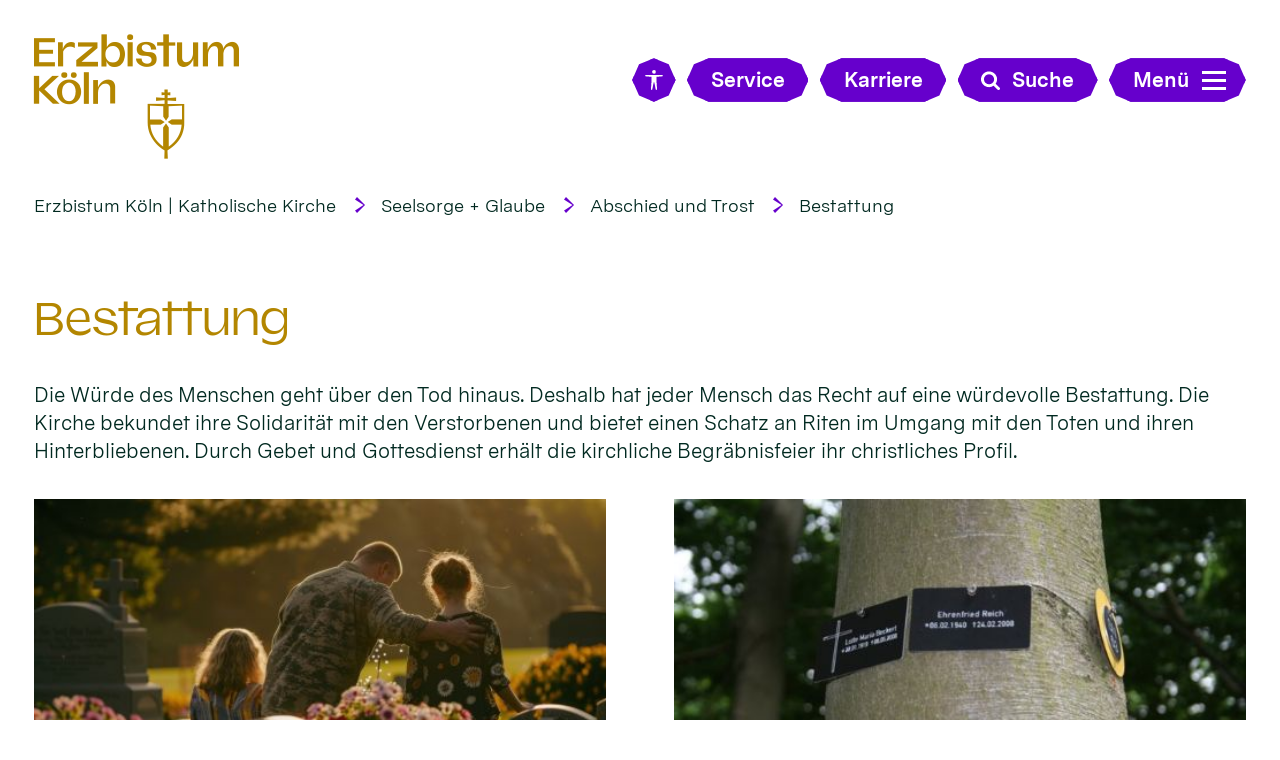

--- FILE ---
content_type: text/html;charset=utf-8
request_url: https://www.erzbistum-koeln.de/seelsorge_und_glaube/abschied-und-trost/tod-bestattung/
body_size: 17330
content:
<!DOCTYPE html>
<html lang="de" class="noscript v-ebk-portal">
<head>

<noscript><style>html.noscript .hide-noscript { display: none !important; }</style></noscript>
<script>document.documentElement.classList.remove("noscript");document.documentElement.classList.add("hasscript");</script>
<script>mercury = function(){var n=function(){var n=[];return{ready: function(t){n.push(t)},getInitFunctions: function(){return n}}}(),t=function(t){if("function"!=typeof t) return n;n.ready(t)};return t.getInitFunctions=function(){return n.getInitFunctions()},t.ready=function(n){this(n)},t}();var __isOnline=true,__scriptPath="/export/system/modules/alkacon.mercury.theme/js/mercury.js"</script>
<script async src="/export/system/modules/alkacon.mercury.theme/js/mercury.js_520088169.js"></script>
<link rel="canonical" href="https://www.erzbistum-koeln.de/seelsorge_und_glaube/abschied-und-trost/tod-bestattung/index.html">

<title>Bestattung</title>

<meta charset="UTF-8">
<meta http-equiv="X-UA-Compatible" content="IE=edge">

<meta name="viewport" content="width=device-width, initial-scale=1.0, viewport-fit=cover">
<meta name="description" content="Bestattungsformen, kirchliche Begräbnisfeier, Bestattungsorte, Bestattungsrecht, Totenfürsorge, Sozialbestattung">
<meta name="robots" content="index, follow">
<meta name="revisit-after" content="7 days"><script async src="/export/system/modules/alkacon.mercury.bistuemer.ebk.portal/resources/js/folding-nav.min.js_1951662209.js"></script>
<script async src="/export/system/modules/alkacon.mercury.bistuemer.ebk.portal/resources/js/affix.min.js_1598904657.js"></script>
<script async src="/export/system/modules/alkacon.mercury.extension.accessibility/resources/eye-able/public/js/eyeAble.js"></script><script>var eyeAble_pluginConfig = {"blacklistFontsize":".slide-wrapper, .copyright, .image-copyright, header *, footer *","userLang":"de","fontsizeThreshold":5,"customText":{"tipMainTxt":"Die Darstellung dieser Webseite individuell anpassen! Klicken zum Öffnen.","tipMain":"Barrierefreie Nutzung"},"topPosition":"200px","customMobileFeatures":{"OneClick":true,"SettingsTopIcon":false,"Bluefilter":false,"Reader":true,"Magnifier":false,"Contrast":true,"InfoTopIcon":true,"FontSizeLimit":15,"ColorCorrection":false,"Sitemap":false,"MoreFunctions":false,"FontSize":true,"TabNav":false,"HideImages":false,"id":"CustomMobile","Nightmode":true},"maxMagnification":20,"forceInlineColor":true,"blacklistScreenReader":".type-slider","license":["cdaed634dc47fee9epkmnhcr:"],"customDesktopFeatures":{"OneClick":true,"SettingsTopIcon":false,"Bluefilter":false,"Reader":true,"Magnifier":false,"Contrast":true,"InfoTopIcon":true,"FontSizeLimit":20,"ColorCorrection":false,"Sitemap":false,"MoreFunctions":true,"FontSize":true,"TabNav":false,"HideImages":false,"id":"CustomDesktop","Nightmode":true},"maxMobileMagnification":3,"pluginPath":"/export/system/modules/alkacon.mercury.extension.accessibility/resources/eye-able","blacklistContrast":".nav-toggle > span, .header-image > img, #nav-toggle-group *, #topcontrol","sRTextlist":".sr-text, .sr-only","disableZoom":true,"customFeatures":true,"mainIconAlt":2,"mobileBottomPosition":"10%","sRStartElement":"main"};function openEA() {var els = document.querySelectorAll('.eyeAble_customToolOpenerClass');Array.prototype.forEach.call(els, function(el, i){el.addEventListener('keydown', function(event) {if (event.keyCode === 13) {event.preventDefault();EyeAbleAPI.toggleToolbar();}});el.addEventListener('click', function(event) {event.preventDefault();});});}if (document.readyState != 'loading'){openEA();} else {document.addEventListener('DOMContentLoaded', openEA);}</script>
<link href="/export/system/modules/alkacon.mercury.bistuemer.ebk.portal/fonts/EBK-Portal-Icons.woff2" rel="preload" as="font" type="font/woff2" crossorigin>
<link href="/export/system/modules/alkacon.mercury.bistuemer.ebk.portal/fonts/MessinaSansWeb-Bold.woff2" rel="preload" as="font" type="font/woff2" crossorigin>
<link href="/export/system/modules/alkacon.mercury.bistuemer.ebk.portal/fonts/MessinaSansWeb-Book.woff2" rel="preload" as="font" type="font/woff2" crossorigin>
<link href="/export/system/modules/alkacon.mercury.bistuemer.ebk.portal/fonts/Valizas-Book.woff2" rel="preload" as="font" type="font/woff2" crossorigin>
<link rel="stylesheet" href="/export/system/modules/alkacon.mercury.theme/css/awesome-selection.min.css_1967578198.css">
<link rel="stylesheet" href="/export/system/modules/alkacon.mercury.bistuemer.ebk.portal/css/ebk-portal.min.css_1260664442.css">
<link rel="preload" as="font" type="font/woff2" href="/export/system/modules/alkacon.mercury.theme/fonts/awesome-selection.woff2?v=my-1" crossorigin>
<link rel="apple-touch-icon" sizes="180x180" href="/export/system/modules/alkacon.mercury.bistuemer.ebk.portal/favicon/apple-touch-icon.png_225857532.png" crossorigin="anonymous">
<link rel="icon" type="image/png" sizes="32x32" href="/export/system/modules/alkacon.mercury.bistuemer.ebk.portal/favicon/favicon-32x32.png_225857532.png" crossorigin="anonymous">
<link rel="icon" type="image/png" sizes="16x16" href="/export/system/modules/alkacon.mercury.bistuemer.ebk.portal/favicon/favicon-16x16.png_225857532.png" crossorigin="anonymous">
<link rel="manifest" href="/export/system/modules/alkacon.mercury.bistuemer.ebk.portal/favicon/site.webmanifest" crossorigin="anonymous">
<link rel="mask-icon" href="/export/system/modules/alkacon.mercury.bistuemer.ebk.portal/favicon/safari-pinned-tab.svg" color="#5bbad5">
<meta name="apple-mobile-web-app-title" content="Erzbistum K&ouml;ln">
<meta name="application-name" content="Erzbistum K&ouml;ln">
<meta name="msapplication-TileColor" content="#004133">
<meta name="msapplication-config" content="/export/system/modules/alkacon.mercury.bistuemer.ebk.portal/favicon/browserconfig.xml">
<meta name="theme-color" content="#ffffff"></head>
<body>

<a class="btn visually-hidden-focusable-fixed" id="skip-to-content" href="#main-content">Zum Inhalt springen</a><div  id="mercury-page" >
<header class="area-header bh lp-l header-notfixed fluid-raster-full bc-left has-margin fix-lg">
<div class="header-group sticky always">
<div class="head notfixed">
<div class="h-logo-row">
<div class="h-logo-col"><a href="/" class="h-logo" title="Erzbistum Köln"></a></div>
<div class="h-meta-col meta-col-open">
<a href="/" class="btn eyeAble_customToolOpenerClass btn-ico show-xs" title="Barrierefrei"><span class="ls-icon ico ico-svg ico-inline ico-bi-universal-access" aria-hidden="true"><svg width="16" height="16" viewBox="0 0 16 16" ><path d="M9.5 1.5a1.5 1.5 0 1 1-3 0 1.5 1.5 0 0 1 3 0M6 5.5l-4.53-.44A.53.53 0 0 1 1.53 4h12.94a.53.53 0 0 1 .07 1.06L10 5.5V9l.45 6.42a.54.54 0 0 1-1.05.17L8.24 9.97c-.06-.25-.42-.25-.48 0L6.6 15.59a.54.54 0 0 1-1.05-.17L6 9z"/></svg></span></a>
<a href="/service/" class="btn visible-lg visible-xl visible-xxl"><span>Service</span></a>
<a href="/service/" class="btn btn-ico show-xs hidden-lg hidden-xl hidden-xxl" title="Karriere"><span class="ls-icon ico ico-svg ico-inline ico-fa-info" aria-hidden="true"><svg viewBox="0 0 10 28" ><path d="M10 21v2a1 1 0 0 1-1 1H1a1 1 0 0 1-1-1v-2a1 1 0 0 1 1-1h1v-6H1a1 1 0 0 1-1-1v-2a1 1 0 0 1 1-1h6a1 1 0 0 1 1 1v9h1a1 1 0 0 1 1 1zM8 3v3a1 1 0 0 1-1 1H3a1 1 0 0 1-1-1V3a1 1 0 0 1 1-1h4a1 1 0 0 1 1 1z"/></svg></span></a>
<a href="/erzbistum/erzbistum_als_arbeitgeber/stellenangebote/" class="btn visible-lg visible-xl visible-xxl"><span>Karriere</span></a>
<a href="/erzbistum/erzbistum_als_arbeitgeber/stellenangebote/" class="btn btn-ico show-xs hidden-lg hidden-xl hidden-xxl" title="Karriere"><span class="ls-icon ico ico-svg ico-inline ico-fa-user" aria-hidden="true"><svg viewBox="0 0 20 28" ><path d="M20 21.86c0 2.28-1.5 4.14-3.33 4.14H3.33C1.5 26 0 24.14 0 21.86 0 17.75 1.02 13 5.1 13a6.98 6.98 0 0 0 9.8 0c4.08 0 5.1 4.75 5.1 8.86zM16 8A6 6 0 1 1 4 8a6 6 0 0 1 12 0z"/></svg></span></a>
<button class="btn show-xs-ico" title="Suche"><span class="ls-icon ico ico-svg ico-inline ico-fa-search" aria-hidden="true"><svg viewBox="0 0 26 28" ><path d="M18 13a7 7 0 0 0-14 0 7 7 0 0 0 14 0zm8 13a2 2 0 0 1-2 2 1.96 1.96 0 0 1-1.4-.6l-5.37-5.34a11 11 0 1 1 2.83-2.83l5.36 5.36c.36.36.58.88.58 1.4z"/></svg></span><span>Suche</span></button></div>
<form id="fn-search-form-open" class="h-search-col" action="/seelsorge_und_glaube/abschied-und-trost/suche/"><div class="search-query"><label for="fn-search-input-open" class="sr-only">Search</label><input id="fn-search-input-open" name="q" value="" type="text" autocomplete="off" placeholder="Suchbegriff eingeben"><button class="nav-search-submit" type="submit" title="Suche"><span class="ico ico-svg ico-inline ico-fa-search" aria-hidden="true"><svg viewBox="0 0 26 28" ><path d="M18 13a7 7 0 0 0-14 0 7 7 0 0 0 14 0zm8 13a2 2 0 0 1-2 2 1.96 1.96 0 0 1-1.4-.6l-5.37-5.34a11 11 0 1 1 2.83-2.83l5.36 5.36c.36.36.58.88.58 1.4z"/></svg></span></button></div></form>
<div class="h-toggle-col"><button id="nav-toggle-label-open" class="nav-toggle-btn btn" aria-expanded="false" aria-controls="nav-toggle-group"><span class="nav-text">Menü</span><span class="nav-toggle"><span class="nav-burger">Show / hide navigation</span></span></button></div>
</div></div>
</div>
<div class="h-bc"><div class="full-container">
<div class="element type-nav-breadcrumbs hidden-xs-sm-md">
<ul class="nav-breadcrumbs">
<li><a href="/">Erzbistum Köln | Katholische Kirche</a></li>
<li><a href="/seelsorge_und_glaube/">Seelsorge + Glaube</a></li>
<li><a href="/seelsorge_und_glaube/abschied-und-trost/">Abschied und Trost</a></li>
<li><a href="/seelsorge_und_glaube/abschied-und-trost/tod-bestattung/">Bestattung</a></li>
</ul>
<script type="application/ld+json">{"itemListElement":[{"item":"https://www.erzbistum-koeln.de/","@type":"ListItem","name":"Erzbistum Köln | Katholische Kirche","position":"1"},{"item":"https://www.erzbistum-koeln.de/seelsorge_und_glaube/","@type":"ListItem","name":"Seelsorge + Glaube","position":2},{"item":"https://www.erzbistum-koeln.de/seelsorge_und_glaube/abschied-und-trost/","@type":"ListItem","name":"Abschied und Trost","position":3},{"item":"https://www.erzbistum-koeln.de/seelsorge_und_glaube/abschied-und-trost/tod-bestattung/","@type":"ListItem","name":"Bestattung","position":4}],"@type":"BreadcrumbList","@context":"http://schema.org"}</script>
</div>
</div></div>

<div class="nav-main-container folding-nav-parent" id="nav-toggle-group">
<div class="h-logo-row">
<div class="h-logo-col"><a href="/" class="h-logo" title="Erzbistum Köln"></a></div>
<div class="h-meta-col meta-col-close">
<a href="/" class="btn eyeAble_customToolOpenerClass btn-ico show-xs" title="Barrierefrei"><span class="ls-icon ico ico-svg ico-inline ico-bi-universal-access" aria-hidden="true"><svg width="16" height="16" viewBox="0 0 16 16" ><path d="M9.5 1.5a1.5 1.5 0 1 1-3 0 1.5 1.5 0 0 1 3 0M6 5.5l-4.53-.44A.53.53 0 0 1 1.53 4h12.94a.53.53 0 0 1 .07 1.06L10 5.5V9l.45 6.42a.54.54 0 0 1-1.05.17L8.24 9.97c-.06-.25-.42-.25-.48 0L6.6 15.59a.54.54 0 0 1-1.05-.17L6 9z"/></svg></span></a>
<a href="/service/" class="btn visible-lg visible-xl visible-xxl"><span>Service</span></a>
<a href="/service/" class="btn btn-ico show-xs hidden-lg hidden-xl hidden-xxl" title="Karriere"><span class="ls-icon ico ico-svg ico-inline ico-fa-info" aria-hidden="true"><svg viewBox="0 0 10 28" ><path d="M10 21v2a1 1 0 0 1-1 1H1a1 1 0 0 1-1-1v-2a1 1 0 0 1 1-1h1v-6H1a1 1 0 0 1-1-1v-2a1 1 0 0 1 1-1h6a1 1 0 0 1 1 1v9h1a1 1 0 0 1 1 1zM8 3v3a1 1 0 0 1-1 1H3a1 1 0 0 1-1-1V3a1 1 0 0 1 1-1h4a1 1 0 0 1 1 1z"/></svg></span></a>
<a href="/erzbistum/erzbistum_als_arbeitgeber/stellenangebote/" class="btn visible-lg visible-xl visible-xxl"><span>Karriere</span></a>
<a href="/erzbistum/erzbistum_als_arbeitgeber/stellenangebote/" class="btn btn-ico show-xs hidden-lg hidden-xl hidden-xxl" title="Karriere"><span class="ls-icon ico ico-svg ico-inline ico-fa-user" aria-hidden="true"><svg viewBox="0 0 20 28" ><path d="M20 21.86c0 2.28-1.5 4.14-3.33 4.14H3.33C1.5 26 0 24.14 0 21.86 0 17.75 1.02 13 5.1 13a6.98 6.98 0 0 0 9.8 0c4.08 0 5.1 4.75 5.1 8.86zM16 8A6 6 0 1 1 4 8a6 6 0 0 1 12 0z"/></svg></span></a>
<button class="btn show-xs-ico" title="Suche"><span class="ls-icon ico ico-svg ico-inline ico-fa-search" aria-hidden="true"><svg viewBox="0 0 26 28" ><path d="M18 13a7 7 0 0 0-14 0 7 7 0 0 0 14 0zm8 13a2 2 0 0 1-2 2 1.96 1.96 0 0 1-1.4-.6l-5.37-5.34a11 11 0 1 1 2.83-2.83l5.36 5.36c.36.36.58.88.58 1.4z"/></svg></span><span>Suche</span></button></div>
<form id="fn-search-form-close" class="h-search-col" action="/seelsorge_und_glaube/abschied-und-trost/suche/"><div class="search-query"><label for="fn-search-input-close" class="sr-only">Search</label><input id="fn-search-input-close" name="q" value="" type="text" autocomplete="off" placeholder="Suchbegriff eingeben"><button class="nav-search-submit" type="submit" title="Suche"><span class="ico ico-svg ico-inline ico-fa-search" aria-hidden="true"><svg viewBox="0 0 26 28" ><path d="M18 13a7 7 0 0 0-14 0 7 7 0 0 0 14 0zm8 13a2 2 0 0 1-2 2 1.96 1.96 0 0 1-1.4-.6l-5.37-5.34a11 11 0 1 1 2.83-2.83l5.36 5.36c.36.36.58.88.58 1.4z"/></svg></span></button></div></form>
<div class="h-toggle-col"><button id="nav-toggle-label-close" class="nav-toggle-btn btn" aria-expanded="false" aria-controls="nav-toggle-group"><span class="nav-text">Menü</span><span class="nav-toggle"><span class="nav-burger">Show / hide navigation</span></span></button></div>
</div>
<nav id="folding-nav" data-my-nav="a7fb8da2-937d-11ee-ac96-0242ac11002b" data-my-uri="5142f850-457d-11e5-9cd6-000d88cca808"></nav>

</div>
<div class="head-overlay"></div>
</header>

<main class="area-content area-one-row">
<div class="fluid-container" >
<div class="row fluid-row fluid-row-full fluid-raster-lg">
<div class="col-12 flex-col" ><div class="element type-pagetitle piece full lay-0 only-heading">
<div class="heading"><h1 class="piece-heading" tabindex="0">Bestattung</h1>
</div></div>
<div class="element type-section fluid-item piece full lay-0 only-text">
<div class="body default"><div class="text"><p>Die Würde des Menschen geht über den Tod hinaus. Deshalb hat jeder Mensch das Recht auf eine würdevolle Bestattung. Die Kirche bekundet ihre Solidarität mit den Verstorbenen und bietet einen Schatz an Riten im Umgang mit den Toten und ihren Hinterbliebenen. Durch Gebet und Gottesdienst erhält die kirchliche Begräbnisfeier ihr christliches Profil.</p></div>
</div>
</div>
</div></div>

<div class="row fluid-row fluid-row-cols fluid-cols-from-lg  fluid-raster-lg">
<div class="col-lg-6 flex-col" ><div class="teaser teaser-elaborate type-decoy no-list hib piece full lay-1 pnh phb pnl phv pvf p-dm p-dd">
<div class="visual"><a href="/seelsorge_und_glaube/abschied-und-trost/tod-bestattung/kirchliches-begraebnis/" title="Kirchliches Begräbnis"><div class="image-src-box presized use-ratio effect-box">
<img src="/export/sites/ebkportal/seelsorge_und_glaube/abschied-und-trost/.content/.galleries/images/AdobeStock_808267612.jpeg_830849982.jpeg" loading="lazy" sizes="(min-width: 1600px) 740px, (min-width: 1400px) 640px, (min-width: 1114px) 497px, (min-width: 828px) 768px, (min-width: 640px) 580px, 100vw" srcset="/export/sites/ebkportal/seelsorge_und_glaube/abschied-und-trost/.content/.galleries/images/AdobeStock_808267612.jpeg_794698079.jpeg 390w, /export/sites/ebkportal/seelsorge_und_glaube/abschied-und-trost/.content/.galleries/images/AdobeStock_808267612.jpeg_1004321540.jpeg 497w, /export/sites/ebkportal/seelsorge_und_glaube/abschied-und-trost/.content/.galleries/images/AdobeStock_808267612.jpeg_925513342.jpeg 580w, /export/sites/ebkportal/seelsorge_und_glaube/abschied-und-trost/.content/.galleries/images/AdobeStock_808267612.jpeg_459647001.jpeg 640w, /export/sites/ebkportal/seelsorge_und_glaube/abschied-und-trost/.content/.galleries/images/AdobeStock_808267612.jpeg_2111895462.jpeg 740w, /export/sites/ebkportal/seelsorge_und_glaube/abschied-und-trost/.content/.galleries/images/AdobeStock_808267612.jpeg_2002430886.jpeg 768w, /export/sites/ebkportal/seelsorge_und_glaube/abschied-und-trost/.content/.galleries/images/AdobeStock_808267612.jpeg_882099907.jpeg 780w, /export/sites/ebkportal/seelsorge_und_glaube/abschied-und-trost/.content/.galleries/images/AdobeStock_808267612.jpeg_1560042969.jpeg 994w, /export/sites/ebkportal/seelsorge_und_glaube/abschied-und-trost/.content/.galleries/images/AdobeStock_808267612.jpeg_320442834.jpeg 1160w, /export/sites/ebkportal/seelsorge_und_glaube/abschied-und-trost/.content/.galleries/images/AdobeStock_808267612.jpeg_1091353074.jpeg 1280w, /export/sites/ebkportal/seelsorge_und_glaube/abschied-und-trost/.content/.galleries/images/AdobeStock_808267612.jpeg_1047939639.jpeg 1480w, /export/sites/ebkportal/seelsorge_und_glaube/abschied-und-trost/.content/.galleries/images/AdobeStock_808267612.jpeg_282263937.jpeg 1536w, /export/sites/ebkportal/seelsorge_und_glaube/abschied-und-trost/.content/.galleries/images/AdobeStock_808267612.jpeg_830849982.jpeg 1600w" width="1600" height="900" class=" animated or-ls"
         alt="Vater und seine Töchter stehen vor einem Grab" style="aspect-ratio: 1600 / 900;"><div class="copyright image-copyright" aria-hidden="true">&copy; evgenia_lo - Stock.adobe.com</div></div>
</a></div><div class="body"><div class="text"><a href="/seelsorge_und_glaube/abschied-und-trost/tod-bestattung/kirchliches-begraebnis/" class="uncolored" title="Kirchliches Begräbnis"><h2 class="intro-headline"><span class="headline">Kirchliches Begräbnis</span></h2></a></div>
</div>
</div>
</div>
<div class="col-lg-6 flex-col" ><div class="teaser teaser-elaborate type-decoy no-list hib piece full lay-1 pnh phb pnl phv pvf p-dm p-dd">
<div class="visual"><a href="/seelsorge_und_glaube/abschied-und-trost/tod-bestattung/bestattungsorte-und-formen/" title="Bestattungsorte und -formen"><div class="image-src-box presized use-ratio effect-box">
<img src="/export/sites/ebkportal/seelsorge_und_glaube/abschied-und-trost/.content/.galleries/images/friedwald-IMG_1875-001.jpg_459647001.jpg" loading="lazy" sizes="(min-width: 1600px) 740px, (min-width: 1400px) 640px, (min-width: 1114px) 497px, (min-width: 828px) 768px, (min-width: 640px) 580px, 100vw" srcset="/export/sites/ebkportal/seelsorge_und_glaube/abschied-und-trost/.content/.galleries/images/friedwald-IMG_1875-001.jpg_794698079.jpg 390w, /export/sites/ebkportal/seelsorge_und_glaube/abschied-und-trost/.content/.galleries/images/friedwald-IMG_1875-001.jpg_1004321540.jpg 497w, /export/sites/ebkportal/seelsorge_und_glaube/abschied-und-trost/.content/.galleries/images/friedwald-IMG_1875-001.jpg_925513342.jpg 580w, /export/sites/ebkportal/seelsorge_und_glaube/abschied-und-trost/.content/.galleries/images/friedwald-IMG_1875-001.jpg_459647001.jpg 640w" width="640" height="360" class=" animated or-ls"
         alt="friedwald-IMG_1875-001" style="aspect-ratio: 640 / 360;"><div class="copyright image-copyright" aria-hidden="true">&copy; Erzbistum Köln</div></div>
</a></div><div class="body"><div class="text"><a href="/seelsorge_und_glaube/abschied-und-trost/tod-bestattung/bestattungsorte-und-formen/" class="uncolored" title="Bestattungsorte und -formen"><h2 class="intro-headline"><span class="headline">Bestattungsorte und -formen</span></h2></a></div>
</div>
</div>
</div>
</div>

<div class="row fluid-row fluid-row-full fluid-raster-lg">
<div class="col-12 flex-col" >
<div class="element type-tab variant-accordion fluid-item">
<div class="accordion-items" id="a_745ff238">
<article class="accordion"><h2 class="acco-header pivot"><button class="acco-toggle collapsed" data-bs-toggle="collapse" type="button" aria-expanded="false" aria-controls="a_745ff238_6df3fb55" data-bs-target="#a_745ff238_6df3fb55">Totenfürsorge</button></h2><div id="a_745ff238_6df3fb55" class="acco-body collapse " data-bs-parent="#a_745ff238">
<div ><div class="element type-section fluid-item piece full lay-0 only-heading">
<div class="heading"><h2 class="piece-heading" id="fuersorglicher-umgang-mit-den-toten-74601954" tabindex="0">Fürsorglicher Umgang mit den Toten</h2>
</div></div>
<div class="element type-section fluid-item piece flex left lay-6 phh pih phb pnl phv p-dm p-md-4 p-dd">
<div class="visual rs_skip ori-ls"><a href="https://www.domradio.de/artikel/koelner-gemeinde-gibt-einsam-verstorbenen-das-letzte-geleit" tabindex="-1" target="_blank" rel="noopener"><div class="image-src-box presized use-ratio effect-box">
<img src="/export/sites/ebkportal/seelsorge_und_glaube/abschied-und-trost/.content/.galleries/images/SilviaBins_7242.JPG_830849982.jpg" loading="lazy" sizes="(min-width: 1600px) 474px, (min-width: 1400px) 407px, (min-width: 1114px) 312px, (min-width: 828px) 768px, (min-width: 640px) 580px, 100vw" srcset="/export/sites/ebkportal/seelsorge_und_glaube/abschied-und-trost/.content/.galleries/images/SilviaBins_7242.JPG_1488657887.jpg 312w, /export/sites/ebkportal/seelsorge_und_glaube/abschied-und-trost/.content/.galleries/images/SilviaBins_7242.JPG_794698079.jpg 390w, /export/sites/ebkportal/seelsorge_und_glaube/abschied-und-trost/.content/.galleries/images/SilviaBins_7242.JPG_2132588172.jpg 407w, /export/sites/ebkportal/seelsorge_und_glaube/abschied-und-trost/.content/.galleries/images/SilviaBins_7242.JPG_2047612860.jpg 474w, /export/sites/ebkportal/seelsorge_und_glaube/abschied-und-trost/.content/.galleries/images/SilviaBins_7242.JPG_925513342.jpg 580w, /export/sites/ebkportal/seelsorge_und_glaube/abschied-und-trost/.content/.galleries/images/SilviaBins_7242.JPG_687002047.jpg 624w, /export/sites/ebkportal/seelsorge_und_glaube/abschied-und-trost/.content/.galleries/images/SilviaBins_7242.JPG_2002430886.jpg 768w, /export/sites/ebkportal/seelsorge_und_glaube/abschied-und-trost/.content/.galleries/images/SilviaBins_7242.JPG_882099907.jpg 780w, /export/sites/ebkportal/seelsorge_und_glaube/abschied-und-trost/.content/.galleries/images/SilviaBins_7242.JPG_388003124.jpg 814w, /export/sites/ebkportal/seelsorge_und_glaube/abschied-und-trost/.content/.galleries/images/SilviaBins_7242.JPG_1819308820.jpg 948w, /export/sites/ebkportal/seelsorge_und_glaube/abschied-und-trost/.content/.galleries/images/SilviaBins_7242.JPG_320442834.jpg 1160w, /export/sites/ebkportal/seelsorge_und_glaube/abschied-und-trost/.content/.galleries/images/SilviaBins_7242.JPG_282263937.jpg 1536w, /export/sites/ebkportal/seelsorge_und_glaube/abschied-und-trost/.content/.galleries/images/SilviaBins_7242.JPG_830849982.jpg 1600w" width="1600" height="900" class=" animated or-ls"
         alt="" style="aspect-ratio: 1600 / 900;"><div class="copyright image-copyright" aria-hidden="true">&copy; ©SilviaBins</div></div>
</a></div><div class="body default"><div class="heading"><h2 class="piece-heading" id="keiner-soll-allein-gehen-74601955" tabindex="0"><a href="https://www.domradio.de/artikel/koelner-gemeinde-gibt-einsam-verstorbenen-das-letzte-geleit" class="piece-heading-link" target="_blank" rel="noopener">Keiner soll allein gehen</a></h2>
</div><div class="text"><p>Kölner Gemeinde gibt einsam Verstorbenen das letzte Geleit</p>
<p>Rosemarie Amberge gibt zusammen mit zehn Frauen und zwei Männern von der Gemeinde-Initiative "Keiner geht allein" Verstorbenen, die keine Angehörigen mehr haben, das letzte Geleit.</p></div>
</div>
</div>
<div class="element type-section fluid-item piece flex left lay-6 phh pih phb pnl phv p-dm p-md-4 p-dd">
<div class="visual rs_skip ori-ls"><a href="/export/sites/ebkportal/seelsorge_und_glaube/abschied-und-trost/.content/.galleries/downloads/KiZ-45_45.pdf" tabindex="-1" target="_blank" rel="noopener"><div class="image-src-box presized use-ratio effect-box">
<img src="/export/sites/ebkportal/seelsorge_und_glaube/abschied-und-trost/.content/.galleries/images/Neuss1.jpg_1068847703.jpg" loading="lazy" sizes="(min-width: 1600px) 474px, (min-width: 1400px) 407px, (min-width: 1114px) 312px, (min-width: 828px) 768px, (min-width: 640px) 580px, 100vw" srcset="/export/sites/ebkportal/seelsorge_und_glaube/abschied-und-trost/.content/.galleries/images/Neuss1.jpg_1292144382.jpg 312w, /export/sites/ebkportal/seelsorge_und_glaube/abschied-und-trost/.content/.galleries/images/Neuss1.jpg_794698079.jpg 390w, /export/sites/ebkportal/seelsorge_und_glaube/abschied-und-trost/.content/.galleries/images/Neuss1.jpg_2132588172.jpg 407w, /export/sites/ebkportal/seelsorge_und_glaube/abschied-und-trost/.content/.galleries/images/Neuss1.jpg_2050840931.jpg 474w, /export/sites/ebkportal/seelsorge_und_glaube/abschied-und-trost/.content/.galleries/images/Neuss1.jpg_925513342.jpg 580w, /export/sites/ebkportal/seelsorge_und_glaube/abschied-und-trost/.content/.galleries/images/Neuss1.jpg_687002047.jpg 624w, /export/sites/ebkportal/seelsorge_und_glaube/abschied-und-trost/.content/.galleries/images/Neuss1.jpg_1068847703.jpg 749w" width="749" height="421" class=" animated or-ls"
         alt="Neuss1" style="aspect-ratio: 749 / 421;"></div>
</a></div><div class="body default"><div class="heading"><h2 class="piece-heading" id="keine-generell-ordnungsamtlich-angeordnete-feuerbestattung-in-neuss-74601956" tabindex="0"><a href="/export/sites/ebkportal/seelsorge_und_glaube/abschied-und-trost/.content/.galleries/downloads/KiZ-45_45.pdf" class="piece-heading-link" target="_blank" rel="noopener">Keine generell ordnungsamtlich angeordnete Feuerbestattung in Neuss</a></h2>
</div><div class="text"><p>In einer Debatte mit der Kommune haben die christlichen Kirchen in Neuss einen Erfolg erzielt: Die Kommune wird bei ordnungsamtlich angeordneten Bestattung nicht einfach den Leichnam einäschern lassen.</p></div>
</div>
</div>
<div class="element type-section fluid-item piece flex left lay-6 phh pih phb pnl phv p-dm p-md-4 p-dd">
<div class="visual rs_skip ori-ls"><div class="image-src-box presized use-ratio effect-box">
<img src="/export/sites/ebkportal/seelsorge_und_glaube/abschied-und-trost/.content/.galleries/images/P_20221016_135437_by_Christian_Schmitt_pfarrbriefservice.jpg_830849982.jpg" loading="lazy" sizes="(min-width: 1600px) 474px, (min-width: 1400px) 407px, (min-width: 1114px) 312px, (min-width: 828px) 768px, (min-width: 640px) 580px, 100vw" srcset="/export/sites/ebkportal/seelsorge_und_glaube/abschied-und-trost/.content/.galleries/images/P_20221016_135437_by_Christian_Schmitt_pfarrbriefservice.jpg_1488657887.jpg 312w, /export/sites/ebkportal/seelsorge_und_glaube/abschied-und-trost/.content/.galleries/images/P_20221016_135437_by_Christian_Schmitt_pfarrbriefservice.jpg_794698079.jpg 390w, /export/sites/ebkportal/seelsorge_und_glaube/abschied-und-trost/.content/.galleries/images/P_20221016_135437_by_Christian_Schmitt_pfarrbriefservice.jpg_2132588172.jpg 407w, /export/sites/ebkportal/seelsorge_und_glaube/abschied-und-trost/.content/.galleries/images/P_20221016_135437_by_Christian_Schmitt_pfarrbriefservice.jpg_2047612860.jpg 474w, /export/sites/ebkportal/seelsorge_und_glaube/abschied-und-trost/.content/.galleries/images/P_20221016_135437_by_Christian_Schmitt_pfarrbriefservice.jpg_925513342.jpg 580w, /export/sites/ebkportal/seelsorge_und_glaube/abschied-und-trost/.content/.galleries/images/P_20221016_135437_by_Christian_Schmitt_pfarrbriefservice.jpg_687002047.jpg 624w, /export/sites/ebkportal/seelsorge_und_glaube/abschied-und-trost/.content/.galleries/images/P_20221016_135437_by_Christian_Schmitt_pfarrbriefservice.jpg_2002430886.jpg 768w, /export/sites/ebkportal/seelsorge_und_glaube/abschied-und-trost/.content/.galleries/images/P_20221016_135437_by_Christian_Schmitt_pfarrbriefservice.jpg_882099907.jpg 780w, /export/sites/ebkportal/seelsorge_und_glaube/abschied-und-trost/.content/.galleries/images/P_20221016_135437_by_Christian_Schmitt_pfarrbriefservice.jpg_388003124.jpg 814w, /export/sites/ebkportal/seelsorge_und_glaube/abschied-und-trost/.content/.galleries/images/P_20221016_135437_by_Christian_Schmitt_pfarrbriefservice.jpg_1819308820.jpg 948w, /export/sites/ebkportal/seelsorge_und_glaube/abschied-und-trost/.content/.galleries/images/P_20221016_135437_by_Christian_Schmitt_pfarrbriefservice.jpg_320442834.jpg 1160w, /export/sites/ebkportal/seelsorge_und_glaube/abschied-und-trost/.content/.galleries/images/P_20221016_135437_by_Christian_Schmitt_pfarrbriefservice.jpg_282263937.jpg 1536w, /export/sites/ebkportal/seelsorge_und_glaube/abschied-und-trost/.content/.galleries/images/P_20221016_135437_by_Christian_Schmitt_pfarrbriefservice.jpg_830849982.jpg 1600w" width="1600" height="900" class=" animated or-ls"
         alt="P_20221016_135437_by_Christian_Schmitt_pfarrbriefservice" style="aspect-ratio: 1600 / 900;"><div class="copyright image-copyright" aria-hidden="true">&copy; Christian_Schmitt_pfarrbriefservice</div></div>
</div><div class="body default"><div class="heading"><h2 class="piece-heading" id="menschen-ohne-angehoerige-74601957" tabindex="0">Menschen ohne Angehörige</h2>
</div><div class="text"><p>Wenn Menschen keine Angehörigen haben, dann tritt das Ordnungsamt ein und verfügt die Bestattung. Da die Kommune die Kosten trägt, wird oft eine Feuerbestattung mit anschließender Beisetzung auf einem anonymen Gräberfeld angeordnet. Ein Gottesdienst oder eine Trauerfeier sind meist nicht vorgesehen. Für den Fall der Bestattung von obdachlosen Menschen gibt es auf dem Kölner Südfriedhof seit 1997 eine Grabstätte für sie, um einen würdevollen Ort sicher zu stellen.</p></div>
</div>
</div>
<div class="element type-section fluid-item piece flex left lay-6 phh pih phb pnl phv p-dm p-md-4 p-dd">
<div class="visual rs_skip ori-ls"><div class="image-src-box presized use-ratio effect-box">
<img src="/export/sites/ebkportal/seelsorge_und_glaube/abschied-und-trost/.content/.galleries/images/DSC_0055.JPG_830849982.jpg" loading="lazy" sizes="(min-width: 1600px) 474px, (min-width: 1400px) 407px, (min-width: 1114px) 312px, (min-width: 828px) 768px, (min-width: 640px) 580px, 100vw" srcset="/export/sites/ebkportal/seelsorge_und_glaube/abschied-und-trost/.content/.galleries/images/DSC_0055.JPG_1488657887.jpg 312w, /export/sites/ebkportal/seelsorge_und_glaube/abschied-und-trost/.content/.galleries/images/DSC_0055.JPG_794698079.jpg 390w, /export/sites/ebkportal/seelsorge_und_glaube/abschied-und-trost/.content/.galleries/images/DSC_0055.JPG_2132588172.jpg 407w, /export/sites/ebkportal/seelsorge_und_glaube/abschied-und-trost/.content/.galleries/images/DSC_0055.JPG_2047612860.jpg 474w, /export/sites/ebkportal/seelsorge_und_glaube/abschied-und-trost/.content/.galleries/images/DSC_0055.JPG_925513342.jpg 580w, /export/sites/ebkportal/seelsorge_und_glaube/abschied-und-trost/.content/.galleries/images/DSC_0055.JPG_687002047.jpg 624w, /export/sites/ebkportal/seelsorge_und_glaube/abschied-und-trost/.content/.galleries/images/DSC_0055.JPG_2002430886.jpg 768w, /export/sites/ebkportal/seelsorge_und_glaube/abschied-und-trost/.content/.galleries/images/DSC_0055.JPG_882099907.jpg 780w, /export/sites/ebkportal/seelsorge_und_glaube/abschied-und-trost/.content/.galleries/images/DSC_0055.JPG_388003124.jpg 814w, /export/sites/ebkportal/seelsorge_und_glaube/abschied-und-trost/.content/.galleries/images/DSC_0055.JPG_1819308820.jpg 948w, /export/sites/ebkportal/seelsorge_und_glaube/abschied-und-trost/.content/.galleries/images/DSC_0055.JPG_320442834.jpg 1160w, /export/sites/ebkportal/seelsorge_und_glaube/abschied-und-trost/.content/.galleries/images/DSC_0055.JPG_282263937.jpg 1536w, /export/sites/ebkportal/seelsorge_und_glaube/abschied-und-trost/.content/.galleries/images/DSC_0055.JPG_830849982.jpg 1600w" width="1600" height="900" class=" animated or-ls"
         alt="DSC_0055" style="aspect-ratio: 1600 / 900;"><div class="copyright image-copyright" aria-hidden="true">&copy; Beatrice Tomasetti</div></div>
</div><div class="body default"><div class="heading"><h2 class="piece-heading" id="mittellose-menschen-74604068" tabindex="0">Mittellose Menschen</h2>
</div><div class="text"><p>Das Sozialamt verfügt die Bestattung von Mittellosen und übernimmt die Kosten. Diese Form der Sozialbestattung hat in den letzten Jahren stark zugenommen und ist eine Herausforderung für Kirchen und Gemeinden.</p></div>
</div>
</div>
<div class="teaser teaser-elaborate type-media  no-list hib pib piece float left lay-8 pnh phb pnl phv p-dm p-md-4 p-dd">
<div class="visual"><div class="media-box effect-box presized" style="padding-bottom: 56.25%;" >
<div class="content"><div class="preview inline video" data-preview='{"template":"%3Ciframe%20class%3D%22youtube-video%22%20src%3D%22https%3A%2F%2Fwww.youtube-nocookie.com%2Fembed%2FE8rJNxucCl8%3Fautoplay%3D1%26rel%3D0%26iv_load_policy%3D3%26fs%3D0%26enablejsapi%3D1%22%20style%3D%22border%3A%20none%3B%22%20allow%3D%22autoplay%3B%20encrypted-media%22%20allowfullscreen%3E%3C%2Fiframe%3E"}' data-modal-external-cookies='{"message":"An dieser Stelle finden Sie ein Video von YouTube. Um dieses Video anzuzeigen müssen Sie der Verwendung von externen Inhalten zustimmen."}' tabindex="0" title="Platzhalter für YouTube Video. Klicken um das Video anzuzeigen."><div class="image-src-box presized use-ratio effect-box">
<img src="/export/sites/ebkportal/seelsorge_und_glaube/abschied-und-trost/.content/.galleries/images/SteinfurStein.jpg_687002047.jpg" loading="lazy" sizes="(min-width: 1600px) 474px, (min-width: 1400px) 407px, (min-width: 1114px) 312px, (min-width: 828px) 768px, (min-width: 640px) 580px, 100vw" srcset="/export/sites/ebkportal/seelsorge_und_glaube/abschied-und-trost/.content/.galleries/images/SteinfurStein.jpg_1488657887.jpg 312w, /export/sites/ebkportal/seelsorge_und_glaube/abschied-und-trost/.content/.galleries/images/SteinfurStein.jpg_823027893.jpg 390w, /export/sites/ebkportal/seelsorge_und_glaube/abschied-und-trost/.content/.galleries/images/SteinfurStein.jpg_2132588172.jpg 407w, /export/sites/ebkportal/seelsorge_und_glaube/abschied-und-trost/.content/.galleries/images/SteinfurStein.jpg_2047612860.jpg 474w, /export/sites/ebkportal/seelsorge_und_glaube/abschied-und-trost/.content/.galleries/images/SteinfurStein.jpg_925513342.jpg 580w, /export/sites/ebkportal/seelsorge_und_glaube/abschied-und-trost/.content/.galleries/images/SteinfurStein.jpg_687002047.jpg 624w" width="716" height="403" class=" animated or-ls"
         alt="Steinfu?rStein" style="aspect-ratio: 716 / 403;"></div>
<div class="centered icon"><span class="ico ico-svg ico-inline ico-fa-youtube-play" aria-hidden="true"><svg viewBox="0 0 28 28" ><path d="m11.1 17.63 7.57-3.91-7.56-3.95v7.86zM14 4.15c5.9 0 9.8.28 9.8.28.54.06 1.75.06 2.8 1.18 0 0 .87.85 1.12 2.79.3 2.26.28 4.53.28 4.53v2.12s.02 2.27-.28 4.53c-.25 1.92-1.11 2.78-1.11 2.78-1.06 1.11-2.27 1.11-2.81 1.18 0 0-3.9.3-9.8.3a133.9 133.9 0 0 1-9.52-.29c-.62-.1-2.03-.08-3.09-1.19 0 0-.86-.86-1.1-2.78-.3-2.26-.29-4.53-.29-4.53v-2.12s-.02-2.27.28-4.53C.53 6.47 1.4 5.62 1.4 5.62 2.45 4.5 3.66 4.5 4.2 4.45c0 0 3.9-.28 9.8-.28z"/></svg></span></div></div></div>
</div></div><div class="body"><div class="text"><a href="/seelsorge_und_glaube/abschied-und-trost/.content/media-m/m_00008.xml" class="uncolored" title="Stein für Stein"><h2 class="intro-headline"><span class="headline">Stein für Stein</span></h2>
<div class="teaser-text">Auf dem Kölner Südfriedhof haben die Beteiligten der Kölner Initiative ein Feld gepachtet, auf dem Obdachlose bestattet werden: ein würdiger Ort der Erinnerung - und Alternative zur anonymen Bestattung.</div></a></div>
</div>
</div>
<div class="element type-section fluid-item piece flex left lay-6 phh pih phb pnl phv p-dm p-md-4 p-dd">
<div class="visual rs_skip ori-ls"><a href="/export/sites/ebkportal/seelsorge_und_glaube/abschied-und-trost/.content/.galleries/downloads/Pastoral_1213.pdf" tabindex="-1" target="_blank" rel="noopener"><div class="image-src-box presized use-ratio effect-box">
<img src="/export/sites/ebkportal/seelsorge_und_glaube/abschied-und-trost/.content/.galleries/images/8419_trauernd_am_grab_by_peter_weidemann_pfarrbriefservice.jpg_830849982.jpg" loading="lazy" sizes="(min-width: 1600px) 474px, (min-width: 1400px) 407px, (min-width: 1114px) 312px, (min-width: 828px) 768px, (min-width: 640px) 580px, 100vw" srcset="/export/sites/ebkportal/seelsorge_und_glaube/abschied-und-trost/.content/.galleries/images/8419_trauernd_am_grab_by_peter_weidemann_pfarrbriefservice.jpg_1488657887.jpg 312w, /export/sites/ebkportal/seelsorge_und_glaube/abschied-und-trost/.content/.galleries/images/8419_trauernd_am_grab_by_peter_weidemann_pfarrbriefservice.jpg_794698079.jpg 390w, /export/sites/ebkportal/seelsorge_und_glaube/abschied-und-trost/.content/.galleries/images/8419_trauernd_am_grab_by_peter_weidemann_pfarrbriefservice.jpg_2132588172.jpg 407w, /export/sites/ebkportal/seelsorge_und_glaube/abschied-und-trost/.content/.galleries/images/8419_trauernd_am_grab_by_peter_weidemann_pfarrbriefservice.jpg_2047612860.jpg 474w, /export/sites/ebkportal/seelsorge_und_glaube/abschied-und-trost/.content/.galleries/images/8419_trauernd_am_grab_by_peter_weidemann_pfarrbriefservice.jpg_925513342.jpg 580w, /export/sites/ebkportal/seelsorge_und_glaube/abschied-und-trost/.content/.galleries/images/8419_trauernd_am_grab_by_peter_weidemann_pfarrbriefservice.jpg_687002047.jpg 624w, /export/sites/ebkportal/seelsorge_und_glaube/abschied-und-trost/.content/.galleries/images/8419_trauernd_am_grab_by_peter_weidemann_pfarrbriefservice.jpg_2002430886.jpg 768w, /export/sites/ebkportal/seelsorge_und_glaube/abschied-und-trost/.content/.galleries/images/8419_trauernd_am_grab_by_peter_weidemann_pfarrbriefservice.jpg_882099907.jpg 780w, /export/sites/ebkportal/seelsorge_und_glaube/abschied-und-trost/.content/.galleries/images/8419_trauernd_am_grab_by_peter_weidemann_pfarrbriefservice.jpg_388003124.jpg 814w, /export/sites/ebkportal/seelsorge_und_glaube/abschied-und-trost/.content/.galleries/images/8419_trauernd_am_grab_by_peter_weidemann_pfarrbriefservice.jpg_1819308820.jpg 948w, /export/sites/ebkportal/seelsorge_und_glaube/abschied-und-trost/.content/.galleries/images/8419_trauernd_am_grab_by_peter_weidemann_pfarrbriefservice.jpg_320442834.jpg 1160w, /export/sites/ebkportal/seelsorge_und_glaube/abschied-und-trost/.content/.galleries/images/8419_trauernd_am_grab_by_peter_weidemann_pfarrbriefservice.jpg_282263937.jpg 1536w, /export/sites/ebkportal/seelsorge_und_glaube/abschied-und-trost/.content/.galleries/images/8419_trauernd_am_grab_by_peter_weidemann_pfarrbriefservice.jpg_830849982.jpg 1600w" width="1600" height="900" class=" animated or-ls"
         alt="8419_trauernd_am_grab_by_peter_weidemann_pfarrbriefservice" style="aspect-ratio: 1600 / 900;"><div class="copyright image-copyright" aria-hidden="true">&copy; peter_weidemann_pfarrbriefservice</div></div>
</a></div><div class="body default"><div class="heading"><h2 class="piece-heading" id="beerdigungsbegleitung-7460406a" tabindex="0"><a href="/export/sites/ebkportal/seelsorge_und_glaube/abschied-und-trost/.content/.galleries/downloads/Pastoral_1213.pdf" class="piece-heading-link" target="_blank" rel="noopener">Beerdigungsbegleitung</a></h2>
</div><div class="text"><p>Immer mehr Menschen leben in den letzten Jahren des Lebens allein Wenn sie sterben und auch kein Geld mehr da ist, folgt am Ende oft eine Sozialbeerdigung mit Einäscherung und anonymer Bestattung. Was kann die Kirche und jede Gemeinde am Ort tun, damit niemand allein gehen muss?</p></div>
</div>
</div>
<div class="teaser teaser-elaborate type-media  no-list hib piece float left lay-8 pnh phb phl pil phv p-dm p-md-4 p-dd">
<div class="visual"><div class="media-box effect-box presized" style="padding-bottom: 56.25%;" >
<div class="content"><div class="preview inline video" data-preview='{"template":"%3Cvideo%20class%3D%22html-video%20fitin%22%20controls%20autoplay%20preload%3D%22auto%22%20src%3D%22https%3A%2F%2Fd2csxpduxe849s.cloudfront.net%2Fmedia%2FA5B6C0E0-1080-470F-A9E812622B342B26%2F124840A4-DD03-4826-898B7DDD1C89AE81%2F1B66E215-1C88-4CBD-90D442A865319C11.mp4%22%20poster%3D%22https%3A%2F%2Fmam.erzbistum-koeln.de%2Fm%2F4f7247851f45c558%2Fwebimage-Keiner-geht-allein-Beerdigungsbegleitung-in-Koln.jpg%22%3E%3C%2Fvideo%3E"}' data-modal-external-cookies='{"message":"An dieser Stelle finden Sie ein Video. Um dieses Video anzuzeigen müssen Sie der Verwendung von externen Inhalten zustimmen."}' tabindex="0" title="Platzhalter für externes Video. Klicken um das Video anzuzeigen."><div class="centered image"><div class="image-src-box"  >
<img src="https://mam.erzbistum-koeln.de/m/4f7247851f45c558/webimage-Keiner-geht-allein-Beerdigungsbegleitung-in-Koln.jpg" loading="lazy" class=" animated or-un"
         alt="Beerdigungsbegleitung in Köln">
</div></div><div class="centered icon"><span class="ico ico-svg ico-inline ico-fa-youtube-play" aria-hidden="true"><svg viewBox="0 0 28 28" ><path d="m11.1 17.63 7.57-3.91-7.56-3.95v7.86zM14 4.15c5.9 0 9.8.28 9.8.28.54.06 1.75.06 2.8 1.18 0 0 .87.85 1.12 2.79.3 2.26.28 4.53.28 4.53v2.12s.02 2.27-.28 4.53c-.25 1.92-1.11 2.78-1.11 2.78-1.06 1.11-2.27 1.11-2.81 1.18 0 0-3.9.3-9.8.3a133.9 133.9 0 0 1-9.52-.29c-.62-.1-2.03-.08-3.09-1.19 0 0-.86-.86-1.1-2.78-.3-2.26-.29-4.53-.29-4.53v-2.12s-.02-2.27.28-4.53C.53 6.47 1.4 5.62 1.4 5.62 2.45 4.5 3.66 4.5 4.2 4.45c0 0 3.9-.28 9.8-.28z"/></svg></span></div></div><div class="copyright" aria-hidden="true"><div>&copy; Erzbistum Köln </div></div></div>
</div></div><div class="body"><div class="text"><a href="/seelsorge_und_glaube/abschied-und-trost/.content/media-m/m_00012.xml" class="uncolored" title="Beerdigungsbegleitung in Köln"><h2 class="intro-headline"><span class="headline">Beerdigungsbegleitung in Köln</span></h2></a></div>
<div class="link"><a href="/seelsorge_und_glaube/abschied-und-trost/.content/media-m/m_00012.xml" class="piece-text-link" title="Beerdigungsbegleitung in Köln">Mehr</a></div></div>
</div>
<div class="element type-section fluid-item piece flex left lay-6 phh pih phb pnl phv p-dm p-md-4 p-dd">
<div class="visual rs_skip ori-ls"><div class="image-src-box presized use-ratio effect-box">
<img src="/export/sites/ebkportal/seelsorge_und_glaube/abschied-und-trost/.content/.galleries/images/St._Georg_Grabgemxinschaft_Foto_Grabstein.jpg_1924172992.jpg" loading="lazy" sizes="(min-width: 1600px) 474px, (min-width: 1400px) 407px, (min-width: 1114px) 312px, (min-width: 828px) 768px, (min-width: 640px) 580px, 100vw" srcset="/export/sites/ebkportal/seelsorge_und_glaube/abschied-und-trost/.content/.galleries/images/St._Georg_Grabgemxinschaft_Foto_Grabstein.jpg_2053534810.jpg 312w, /export/sites/ebkportal/seelsorge_und_glaube/abschied-und-trost/.content/.galleries/images/St._Georg_Grabgemxinschaft_Foto_Grabstein.jpg_1359575002.jpg 390w, /export/sites/ebkportal/seelsorge_und_glaube/abschied-und-trost/.content/.galleries/images/St._Georg_Grabgemxinschaft_Foto_Grabstein.jpg_1567711249.jpg 407w, /export/sites/ebkportal/seelsorge_und_glaube/abschied-und-trost/.content/.galleries/images/St._Georg_Grabgemxinschaft_Foto_Grabstein.jpg_1679249442.jpg 474w, /export/sites/ebkportal/seelsorge_und_glaube/abschied-und-trost/.content/.galleries/images/St._Georg_Grabgemxinschaft_Foto_Grabstein.jpg_1490390265.jpg 580w, /export/sites/ebkportal/seelsorge_und_glaube/abschied-und-trost/.content/.galleries/images/St._Georg_Grabgemxinschaft_Foto_Grabstein.jpg_150454938.jpg 624w, /export/sites/ebkportal/seelsorge_und_glaube/abschied-und-trost/.content/.galleries/images/St._Georg_Grabgemxinschaft_Foto_Grabstein.jpg_1924172992.jpg 768w" width="150" height="84" class=" animated or-ls"
         alt="bause-beerdigungsbegleitung" style="aspect-ratio: 150 / 84;"><div class="copyright image-copyright" aria-hidden="true">&copy; Gerhard Dane</div></div>
</div><div class="body default"><div class="heading"><h2 class="piece-heading" id="grabgemeinschaft-7460406c" tabindex="0">Grabgemeinschaft</h2>
</div><div class="text"><p>In Bedburg-Kaster gibt es seit 2008 die St. Georg-Grabgemeinschaft. Sie sorgt dafür, dass vor allem Mitglieder, die keine Angehörigen mehr haben, unabhängig vom Wohnort und Konfession in einem Gemeinschaftsgrab bestattet werden. An der Bestattung eines Mitglieds nehmen nach Möglichkeit Mitglieder der Gemeinschaft teil. Die Grabpflege erfolgt ehrenamtlich. Nähere Informationen bei Pfarrvikar Gerhard Dane | Telefon: 02272 407944.</p></div>
</div>
</div>
</div></div></article>

<article class="accordion"><h2 class="acco-header pivot"><button class="acco-toggle collapsed" data-bs-toggle="collapse" type="button" aria-expanded="false" aria-controls="a_745ff238_43a83686" data-bs-target="#a_745ff238_43a83686">Totenwache</button></h2><div id="a_745ff238_43a83686" class="acco-body collapse " data-bs-parent="#a_745ff238">
<div ><div class="element type-section fluid-item piece full lay-1 phh pih phb pnl phv pvf p-dm p-dd">
<div class="visual rs_skip ori-ls"><div class="image-src-box presized use-ratio effect-box">
<img src="/export/sites/ebkportal/seelsorge_und_glaube/abschied-und-trost/.content/.galleries/images/Grablichter_7.JPG_186589999.jpg" loading="lazy" sizes="(min-width: 1600px) 1540px, (min-width: 1400px) 1340px, (min-width: 1114px) 1054px, (min-width: 828px) 768px, (min-width: 640px) 580px, 100vw" srcset="/export/sites/ebkportal/seelsorge_und_glaube/abschied-und-trost/.content/.galleries/images/Grablichter_7.JPG_579101258.jpg 390w, /export/sites/ebkportal/seelsorge_und_glaube/abschied-und-trost/.content/.galleries/images/Grablichter_7.JPG_981166887.jpg 580w, /export/sites/ebkportal/seelsorge_und_glaube/abschied-und-trost/.content/.galleries/images/Grablichter_7.JPG_1720554551.jpg 768w, /export/sites/ebkportal/seelsorge_und_glaube/abschied-und-trost/.content/.galleries/images/Grablichter_7.JPG_1482411580.jpg 780w, /export/sites/ebkportal/seelsorge_und_glaube/abschied-und-trost/.content/.galleries/images/Grablichter_7.JPG_2100055332.jpg 1054w, /export/sites/ebkportal/seelsorge_und_glaube/abschied-und-trost/.content/.galleries/images/Grablichter_7.JPG_313190958.jpg 1160w, /export/sites/ebkportal/seelsorge_und_glaube/abschied-und-trost/.content/.galleries/images/Grablichter_7.JPG_737541451.jpg 1340w, /export/sites/ebkportal/seelsorge_und_glaube/abschied-und-trost/.content/.galleries/images/Grablichter_7.JPG_1052147056.jpg 1536w, /export/sites/ebkportal/seelsorge_und_glaube/abschied-und-trost/.content/.galleries/images/Grablichter_7.JPG_64389402.jpg 1540w, /export/sites/ebkportal/seelsorge_und_glaube/abschied-und-trost/.content/.galleries/images/Grablichter_7.JPG_186589999.jpg 1600w" width="1600" height="1067" class=" animated or-ls"
         alt="Grablichter_7" style="aspect-ratio: 1600 / 1067;"><div class="copyright image-copyright" aria-hidden="true">&copy; Erzbistum Köln</div></div>
</div><div class="body default"><div class="heading"><h2 class="piece-heading" id="den-tod-begreifen-7460194f" tabindex="0">Den Tod begreifen</h2>
</div><div class="text"><p>Die Zeitspanne nach dem Versterben eines Menschen und vor der Bestattung seines Leichnams ist eine ganz besonders intensive Zeit für die Hinterbliebenen. Die Art und Weise, wie diese Zeit gestaltet wird, ist oft entscheidend für den weiteren Trauerweg.</p></div>
</div>
</div>
<div class="element type-section fluid-item piece flex left lay-6 phh pih phb pnl phv p-dm p-md-4 p-dd">
<div class="visual rs_skip ori-ls"><div class="image-src-box presized use-ratio effect-box">
<img src="/export/sites/ebkportal/seelsorge_und_glaube/abschied-und-trost/.content/.galleries/images/SCH_2013-07-21_55012klein.jpg_1104887760.jpg" loading="lazy" width="150" height="84" class=" animated or-ls"
         alt="SCH_2013-07-21_55012klein" style="aspect-ratio: 150 / 84;"><div class="copyright image-copyright" aria-hidden="true">&copy; Uwe Schinkel</div></div>
</div><div class="body default"><div class="heading"><h2 class="piece-heading" id="totengebet-zwischen-tod-und-bestattung-74601950" tabindex="0">Totengebet - Zwischen Tod und Bestattung</h2>
</div><div class="text"><p>In dieser Zeit können Zeichenhandlungen helfen, den Tod zu begreifen. Dazu gehört ein besonderer Segen (die Aussegnung), wenn der Verstorbene im Krankenhaus, Pflegeheim oder zu Hause aufgebahrt ist.</p>
<p>Außerdem versammeln sich mancherorts die Familie, Freunde und Nachbarn abends zum gemeinsamen Gebet in der Kirche. Hier ist Raum, um zu weinen und zu klagen, aber auch dankbar zurückzuschauen und für den Verstorbenen zu beten.</p>
<p>Es ist auch oft die Gemeinde, die zum Gebet einlädt und so ein Zeichen der Solidarität mit dem Verstorbenen und den Trauernden setzt. In der Regel leiten heute Gemeindemitglieder eine Wortgottesfeier oder ein Rosenkranzgebet. So können die An- und &nbsp;Zugehörigen Kraft und Trost für den endgültigen Abschied schöpfen.</p>
<p>Im Gotteslob aus dem Jahr 2013 (GGB) finden sich unterschiedliche Modelle:</p>
<p>Die Totenvesper (GGB 655), die Wort-Gottes-Feier (GGB 668), mehrere Andachten (GGB 675,3; 677,4; 680,8; 675,4; 680,7; 680,9), das Rosenkranzgebet (GGB 4).</p>
<p>Einzelne Diözesen und verschiedene Verlage bieten Handreichungen und Bücher mit Gottesdienstvorlagen für das Totengebet an. Hingewiesen sei auf die Liturgische Institute Deutschlands, Österreichs und der deutschsprachigen Schweiz (HHg.), Totengebet. Modelle und Hilfen für das Totengedenken in der Gemeinde (Trier 2005).</p>
<p>Auch im Manuale (Die kirchliche Begräbnisfeier Trier 2012) findet sich das Modell für eine Totenwache oder Wort-Gottes-Feier. Es ist für den Fall gedacht, dass man im Trauerhaus, wenn der Verstorbene aufgebahrt ist, Gebete (zur Aussegnung) sprechen möchte, bevor er überführt wird. Vgl. dazu die Seiten 30-34.</p>
<p>Das Erzbistum Köln hat ein kleines Heft herausgegeben mit dem Titel "Ich werde mit dir sein und dich segnen". Es enthält auch ein Segensgebet für Verstorbene. Es kann angefordert werden bei <a href="mailto:sandra.behrendt@erzbistum-koeln.de" class=external>sandra.behrendt@erzbistum-koeln.de</a> </p>
<p>&nbsp;</p>
<p>&nbsp;</p></div>
</div>
</div>
</div></div></article>

<article class="accordion"><h2 class="acco-header pivot"><button class="acco-toggle collapsed" data-bs-toggle="collapse" type="button" aria-expanded="false" aria-controls="a_745ff238_660fae47" data-bs-target="#a_745ff238_660fae47">Bestattungsrecht</button></h2><div id="a_745ff238_660fae47" class="acco-body collapse " data-bs-parent="#a_745ff238">
<div ><div class="element type-section fluid-item piece flex left lay-6 phh pih phb pnl phv p-dm p-md-4 p-dd">
<div class="visual rs_skip ori-ls"><a href="/kirche_vor_ort/friedhoefe/dokumente/" tabindex="-1" target="_blank" rel="noopener"><div class="image-src-box presized use-ratio effect-box">
<img src="/export/sites/ebkportal/seelsorge_und_glaube/abschied-und-trost/.content/.galleries/images/Eva-Maria-Will-19-09-15.jpg_830849982.jpg" loading="lazy" sizes="(min-width: 1600px) 474px, (min-width: 1400px) 407px, (min-width: 1114px) 312px, (min-width: 828px) 768px, (min-width: 640px) 580px, 100vw" srcset="/export/sites/ebkportal/seelsorge_und_glaube/abschied-und-trost/.content/.galleries/images/Eva-Maria-Will-19-09-15.jpg_1488657887.jpg 312w, /export/sites/ebkportal/seelsorge_und_glaube/abschied-und-trost/.content/.galleries/images/Eva-Maria-Will-19-09-15.jpg_794698079.jpg 390w, /export/sites/ebkportal/seelsorge_und_glaube/abschied-und-trost/.content/.galleries/images/Eva-Maria-Will-19-09-15.jpg_2132588172.jpg 407w, /export/sites/ebkportal/seelsorge_und_glaube/abschied-und-trost/.content/.galleries/images/Eva-Maria-Will-19-09-15.jpg_2047612860.jpg 474w, /export/sites/ebkportal/seelsorge_und_glaube/abschied-und-trost/.content/.galleries/images/Eva-Maria-Will-19-09-15.jpg_925513342.jpg 580w, /export/sites/ebkportal/seelsorge_und_glaube/abschied-und-trost/.content/.galleries/images/Eva-Maria-Will-19-09-15.jpg_687002047.jpg 624w, /export/sites/ebkportal/seelsorge_und_glaube/abschied-und-trost/.content/.galleries/images/Eva-Maria-Will-19-09-15.jpg_2002430886.jpg 768w, /export/sites/ebkportal/seelsorge_und_glaube/abschied-und-trost/.content/.galleries/images/Eva-Maria-Will-19-09-15.jpg_882099907.jpg 780w, /export/sites/ebkportal/seelsorge_und_glaube/abschied-und-trost/.content/.galleries/images/Eva-Maria-Will-19-09-15.jpg_388003124.jpg 814w, /export/sites/ebkportal/seelsorge_und_glaube/abschied-und-trost/.content/.galleries/images/Eva-Maria-Will-19-09-15.jpg_1819308820.jpg 948w, /export/sites/ebkportal/seelsorge_und_glaube/abschied-und-trost/.content/.galleries/images/Eva-Maria-Will-19-09-15.jpg_320442834.jpg 1160w, /export/sites/ebkportal/seelsorge_und_glaube/abschied-und-trost/.content/.galleries/images/Eva-Maria-Will-19-09-15.jpg_282263937.jpg 1536w, /export/sites/ebkportal/seelsorge_und_glaube/abschied-und-trost/.content/.galleries/images/Eva-Maria-Will-19-09-15.jpg_830849982.jpg 1600w" width="1600" height="900" class=" animated or-ls"
         alt="Eva-Maria Will 19 09 15" style="aspect-ratio: 1600 / 900;"><div class="copyright image-copyright" aria-hidden="true">&copy; Eva-Maria Will</div></div>
</a></div><div class="body default"><div class="heading"><h2 class="piece-heading" id="friedhofsordnung-im-erzbistum-koeln-74601951" tabindex="0"><a href="/kirche_vor_ort/friedhoefe/dokumente/" class="piece-heading-link" target="_blank" rel="noopener">Friedhofsordnung im Erzbistum Köln</a></h2>
</div><div class="text"><p>Das Bestattungsgesetz ist Sache der Länder. In NRW wird die Bestattung im Friedhofs- und Bestattungsgesetz geregelt. Das Erzbistum Köln hat für die katholischen Friedhöfe eine eigene Friedhofsordnung sowie entsprechende Friedhofsgebühren-Ordnungen.</p></div>
</div>
</div>
<div class="element type-section fluid-item piece flex left lay-6 phh pih phb pnl phv p-dm p-md-4 p-dd">
<div class="visual rs_skip ori-ls"><div class="image-src-box presized use-ratio effect-box">
<img src="/export/sites/ebkportal/seelsorge_und_glaube/abschied-und-trost/.content/.galleries/images/Dombild.jpg_1748649479.jpg" loading="lazy" sizes="(min-width: 1600px) 474px, (min-width: 1400px) 407px, (min-width: 1114px) 312px, (min-width: 828px) 768px, (min-width: 640px) 580px, 100vw" srcset="/export/sites/ebkportal/seelsorge_und_glaube/abschied-und-trost/.content/.galleries/images/Dombild.jpg_2139808213.jpg 312w, /export/sites/ebkportal/seelsorge_und_glaube/abschied-und-trost/.content/.galleries/images/Dombild.jpg_1461199275.jpg 390w, /export/sites/ebkportal/seelsorge_und_glaube/abschied-und-trost/.content/.galleries/images/Dombild.jpg_1466086976.jpg 407w, /export/sites/ebkportal/seelsorge_und_glaube/abschied-und-trost/.content/.galleries/images/Dombild.jpg_1381111664.jpg 474w, /export/sites/ebkportal/seelsorge_und_glaube/abschied-und-trost/.content/.galleries/images/Dombild.jpg_1592014538.jpg 580w, /export/sites/ebkportal/seelsorge_und_glaube/abschied-und-trost/.content/.galleries/images/Dombild.jpg_20500851.jpg 624w, /export/sites/ebkportal/seelsorge_und_glaube/abschied-und-trost/.content/.galleries/images/Dombild.jpg_1626035214.jpg 768w, /export/sites/ebkportal/seelsorge_und_glaube/abschied-und-trost/.content/.galleries/images/Dombild.jpg_1548601103.jpg 780w, /export/sites/ebkportal/seelsorge_und_glaube/abschied-und-trost/.content/.galleries/images/Dombild.jpg_278498072.jpg 814w, /export/sites/ebkportal/seelsorge_und_glaube/abschied-und-trost/.content/.galleries/images/Dombild.jpg_1152807624.jpg 948w, /export/sites/ebkportal/seelsorge_und_glaube/abschied-und-trost/.content/.galleries/images/Dombild.jpg_1748649479.jpg 1024w" width="1024" height="576" class=" animated or-ls"
         alt="Dombild" style="aspect-ratio: 1024 / 576;"><div class="copyright image-copyright" aria-hidden="true">&copy; Erzbistum Köln</div></div>
</div><div class="body default"><div class="heading"><h2 class="piece-heading" id="regelungen-fuer-das-erzbistum-koeln-74601952" tabindex="0">Regelungen für das Erzbistum Köln</h2>
</div><div class="text"><p>Im Amtsblatt finden Sie Dokumente und Regeln zum Bestattungsrecht. Hier sind die wichtigsten Verfügungen zusammengestellt:</p>
<ul style="list-style-type: square;">
<li><a title="2017: Bestattungsordung I Ausbildungsordnung" href="/export/sites/ebkportal/seelsorge_und_glaube/abschied-und-trost/.content/.galleries/downloads/2017_8_103-Ordnung-fur-den-Bestattungsdienst-im-Erzb-istum-Koln.pdf" target="_blank" rel="noopener"><strong>2017: </strong>Bestattungsordnung | Ausbildungsordnung</a></li>
<li><a href="/export/sites/ebkportal/seelsorge_und_glaube/abschied-und-trost/.content/.galleries/downloads/2013_3_81-Ordnung-uber-die-kichliche-Bestattung....p-df.pdf" target="_blank" rel="noopener"><strong>2013</strong>: Friedhof | Friedwald</a></li>
<li><a href="/export/sites/ebkportal/seelsorge_und_glaube/abschied-und-trost/.content/.galleries/downloads/2012_11_150-Manuale-zur-kirchlichen-Begrabnisfeier.p-df.pdf" target="_blank" rel="noopener"><strong>2012</strong>: Manuale (kirchl. Begräbnisfeier)</a></li>
<li><a href="/export/sites/ebkportal/seelsorge_und_glaube/abschied-und-trost/.content/.galleries/downloads/2010_8_147-Ritualefaszikel-Die-kirchliche-Begrabnisf-eier....pdf" target="_blank" rel="noopener"><strong>2010</strong>: Rituale (Verwendungsmöglichkeit)</a></li>
<li><a href="/export/sites/ebkportal/seelsorge_und_glaube/abschied-und-trost/.content/.galleries/downloads/2009_12_212-Die-kirchliche-Begrabnisfeier.pdf" target="_blank" rel="noopener"><strong>2009:</strong> Rituale (Neuausgabe)</a></li>
<li><a href="/export/sites/ebkportal/seelsorge_und_glaube/abschied-und-trost/.content/.galleries/downloads/2005_1_24-Folgen-des-neuen-Bestattungsgesetzes-NRW.pdf" target="_blank" rel="noopener"><strong>2005:</strong> Bestattungsgesetz NRW</a></li>
<li><a href="/export/sites/ebkportal/seelsorge_und_glaube/abschied-und-trost/.content/.galleries/downloads/2001_1_8-Zustandigkeiten-fur-Beerdigungen.pdf" target="_blank" rel="noopener"><strong>2001</strong>: Zuständigkeit für Beerdigungen</a></li>
<li><a href="/export/sites/ebkportal/seelsorge_und_glaube/abschied-und-trost/.content/.galleries/downloads/2000_10_124-Richtlinien-fur-die-Bestattung-von-Tot-und-Fehlgeburten.pdf" target="_blank" rel="noopener"><strong>2000</strong>: Tot- und Fehlgeburten</a></li>
<li><a href="/export/sites/ebkportal/seelsorge_und_glaube/abschied-und-trost/.content/.galleries/downloads/1997_5_58-Richtlinien-fur-die-Beauftragung-von-Laien-zum-Begrabnisdienst.pdf" target="_blank" rel="noopener"><strong>1997:</strong> Beauftragung von Laien (Begräbnisdienst)</a></li>
<li><a href="/export/sites/ebkportal/seelsorge_und_glaube/abschied-und-trost/.content/.galleries/downloads/1993_18_143-Bestattung-von-Tot-und-Fehlgeburten.pdf" target="_blank" rel="noopener">1993: Bestattung Tot- und Fehlgeburten</a></li>
<li><a href="/export/sites/ebkportal/seelsorge_und_glaube/abschied-und-trost/.content/.galleries/downloads/1993_14_115-Eintragungen-im-Totenbuch-....pdf" target="_blank" rel="noopener">1993: Feuerbestattung | Urnenbeisetzung</a></li>
<li><a href="/export/sites/ebkportal/seelsorge_und_glaube/abschied-und-trost/.content/.galleries/downloads/1986_8_61_Begrabnismesse-in-der-Karwoche.pdf" target="_blank" rel="noopener">1986: Begräbnismessen in der Karwoche</a></li>
<li><a href="/export/sites/ebkportal/seelsorge_und_glaube/abschied-und-trost/.content/.galleries/downloads/1973_31_462_Einfuhrung-...-der-kirchlichen-Begra-bnisfeier.pdf" target="_blank" rel="noopener">1973: Kirchliche Begräbnisfeier</a></li>
</ul></div>
</div>
</div>
<div class="element type-section fluid-item piece full lay-0 phh phb phl pnv">
<div class="heading"><h2 class="piece-heading" id="amtsblatt-des-erzbistums-koeln-74601953" tabindex="0">Amtsblatt des Erzbistums Köln</h2>
</div><div class="body default"><div class="text"><p>Weitere Regelungen finden Sie im Archiv</p></div>
</div>
<div class="link"><a href="/erzbistum/generalvikariat/amtsblatt/" class="btn piece-btn" target="_blank" rel="noopener">Mehr</a></div></div>
</div></div></article>

<article class="accordion"><h2 class="acco-header pivot"><button class="acco-toggle collapsed" data-bs-toggle="collapse" type="button" aria-expanded="false" aria-controls="a_745ff238_754cff0c" data-bs-target="#a_745ff238_754cff0c">Bestattung in anderen Religionen</button></h2><div id="a_745ff238_754cff0c" class="acco-body collapse " data-bs-parent="#a_745ff238">
<div ><div class="element type-section fluid-item piece full lay-0 phh phb pnl pnv">
<div class="heading"><h2 class="piece-heading" id="ruhe-in-frieden-7460406d" tabindex="0">„Ruhe in Frieden“</h2>
</div><div class="body default"><div class="text"><p>Bestattungsriten von Juden, Christen, Muslimen und Anderen. Dokumentation der Fachtagung am 17. November 2021 in der Katholischen Akademie Berlin</p></div>
</div>
</div>
<div class="teaser teaser-elaborate type-media  no-list hib pib piece flex left lay-6 pnh phb phl pil phv p-dm p-md-4 p-dd">
<div class="visual"><div class="media-box effect-box presized" style="padding-bottom: 56.25%;" >
<div class="content"><div class="preview inline video" data-preview='{"template":"%3Ciframe%20class%3D%22youtube-video%22%20src%3D%22https%3A%2F%2Fwww.youtube-nocookie.com%2Fembed%2FAImx4WaRqws%3Fautoplay%3D1%26rel%3D0%26iv_load_policy%3D3%26fs%3D0%26enablejsapi%3D1%22%20style%3D%22border%3A%20none%3B%22%20allow%3D%22autoplay%3B%20encrypted-media%22%20allowfullscreen%3E%3C%2Fiframe%3E"}' data-modal-external-cookies='{"message":"An dieser Stelle finden Sie ein Video von YouTube. Um dieses Video anzuzeigen müssen Sie der Verwendung von externen Inhalten zustimmen."}' tabindex="0" title="Platzhalter für YouTube Video. Klicken um das Video anzuzeigen."><div class="image-src-box presized use-ratio effect-box">
<img src="/export/system/modules/alkacon.mercury.bistuemer.ebk.dependencies/resources/img/video-platzhalter-portal.jpg_830849982.jpg" loading="lazy" sizes="(min-width: 1600px) 474px, (min-width: 1400px) 407px, (min-width: 1114px) 312px, (min-width: 828px) 768px, (min-width: 640px) 580px, 100vw" srcset="/export/system/modules/alkacon.mercury.bistuemer.ebk.dependencies/resources/img/video-platzhalter-portal.jpg_1488657887.jpg 312w, /export/system/modules/alkacon.mercury.bistuemer.ebk.dependencies/resources/img/video-platzhalter-portal.jpg_794698079.jpg 390w, /export/system/modules/alkacon.mercury.bistuemer.ebk.dependencies/resources/img/video-platzhalter-portal.jpg_2132588172.jpg 407w, /export/system/modules/alkacon.mercury.bistuemer.ebk.dependencies/resources/img/video-platzhalter-portal.jpg_2047612860.jpg 474w, /export/system/modules/alkacon.mercury.bistuemer.ebk.dependencies/resources/img/video-platzhalter-portal.jpg_925513342.jpg 580w, /export/system/modules/alkacon.mercury.bistuemer.ebk.dependencies/resources/img/video-platzhalter-portal.jpg_687002047.jpg 624w, /export/system/modules/alkacon.mercury.bistuemer.ebk.dependencies/resources/img/video-platzhalter-portal.jpg_2002430886.jpg 768w, /export/system/modules/alkacon.mercury.bistuemer.ebk.dependencies/resources/img/video-platzhalter-portal.jpg_882099907.jpg 780w, /export/system/modules/alkacon.mercury.bistuemer.ebk.dependencies/resources/img/video-platzhalter-portal.jpg_388003124.jpg 814w, /export/system/modules/alkacon.mercury.bistuemer.ebk.dependencies/resources/img/video-platzhalter-portal.jpg_1819308820.jpg 948w, /export/system/modules/alkacon.mercury.bistuemer.ebk.dependencies/resources/img/video-platzhalter-portal.jpg_320442834.jpg 1160w, /export/system/modules/alkacon.mercury.bistuemer.ebk.dependencies/resources/img/video-platzhalter-portal.jpg_282263937.jpg 1536w, /export/system/modules/alkacon.mercury.bistuemer.ebk.dependencies/resources/img/video-platzhalter-portal.jpg_830849982.jpg 1600w" width="1600" height="900" class=" animated or-ls"
         alt="Video Platzhalter Portal" style="aspect-ratio: 1600 / 900;"><div class="copyright image-copyright" aria-hidden="true">&copy; Erzbistum Köln</div></div>
<div class="centered icon"></div></div></div>
</div></div><div class="body"><div class="text"><a href="/seelsorge_und_glaube/abschied-und-trost/.content/media-m/m_00007.xml" class="uncolored" title="Erfahrungen der Bestatterin Gabi Kohn"><h2 class="intro-headline"><span class="headline">Erfahrungen der Bestatterin Gabi Kohn</span></h2>
<div class="teaser-text">In der Regel sind Bestatter die ersten, die von den Zugehörigen gerufen werden. Sie stellen oft die Weichen für viele weitere Entscheidungen. Welche Erfahrungen machen Sie? Die Berliner Bestatterin Gabi Kohn erzählt.</div></a></div>
<div class="link"><a href="/seelsorge_und_glaube/abschied-und-trost/.content/media-m/m_00007.xml" class="piece-text-link" title="Erfahrungen der Bestatterin Gabi Kohn">Mehr</a></div></div>
</div>
<div class="teaser teaser-elaborate type-media  no-list hib pib piece float left lay-8 pnh phb pnl phv p-dm p-md-4 p-dd">
<div class="visual"><div class="media-box effect-box presized" style="padding-bottom: 56.25%;" >
<div class="content"><div class="preview inline video" data-preview='{"template":"%3Ciframe%20class%3D%22youtube-video%22%20src%3D%22https%3A%2F%2Fwww.youtube-nocookie.com%2Fembed%2FYz0SU1a5rMg%3Fautoplay%3D1%26rel%3D0%26iv_load_policy%3D3%26fs%3D0%26enablejsapi%3D1%22%20style%3D%22border%3A%20none%3B%22%20allow%3D%22autoplay%3B%20encrypted-media%22%20allowfullscreen%3E%3C%2Fiframe%3E"}' data-modal-external-cookies='{"message":"An dieser Stelle finden Sie ein Video von YouTube. Um dieses Video anzuzeigen müssen Sie der Verwendung von externen Inhalten zustimmen."}' tabindex="0" title="Platzhalter für YouTube Video. Klicken um das Video anzuzeigen."><div class="image-src-box presized use-ratio effect-box">
<img src="/export/system/modules/alkacon.mercury.bistuemer.ebk.dependencies/resources/img/video-platzhalter-portal.jpg_830849982.jpg" loading="lazy" sizes="(min-width: 1600px) 474px, (min-width: 1400px) 407px, (min-width: 1114px) 312px, (min-width: 828px) 768px, (min-width: 640px) 580px, 100vw" srcset="/export/system/modules/alkacon.mercury.bistuemer.ebk.dependencies/resources/img/video-platzhalter-portal.jpg_1488657887.jpg 312w, /export/system/modules/alkacon.mercury.bistuemer.ebk.dependencies/resources/img/video-platzhalter-portal.jpg_794698079.jpg 390w, /export/system/modules/alkacon.mercury.bistuemer.ebk.dependencies/resources/img/video-platzhalter-portal.jpg_2132588172.jpg 407w, /export/system/modules/alkacon.mercury.bistuemer.ebk.dependencies/resources/img/video-platzhalter-portal.jpg_2047612860.jpg 474w, /export/system/modules/alkacon.mercury.bistuemer.ebk.dependencies/resources/img/video-platzhalter-portal.jpg_925513342.jpg 580w, /export/system/modules/alkacon.mercury.bistuemer.ebk.dependencies/resources/img/video-platzhalter-portal.jpg_687002047.jpg 624w, /export/system/modules/alkacon.mercury.bistuemer.ebk.dependencies/resources/img/video-platzhalter-portal.jpg_2002430886.jpg 768w, /export/system/modules/alkacon.mercury.bistuemer.ebk.dependencies/resources/img/video-platzhalter-portal.jpg_882099907.jpg 780w, /export/system/modules/alkacon.mercury.bistuemer.ebk.dependencies/resources/img/video-platzhalter-portal.jpg_388003124.jpg 814w, /export/system/modules/alkacon.mercury.bistuemer.ebk.dependencies/resources/img/video-platzhalter-portal.jpg_1819308820.jpg 948w, /export/system/modules/alkacon.mercury.bistuemer.ebk.dependencies/resources/img/video-platzhalter-portal.jpg_320442834.jpg 1160w, /export/system/modules/alkacon.mercury.bistuemer.ebk.dependencies/resources/img/video-platzhalter-portal.jpg_282263937.jpg 1536w, /export/system/modules/alkacon.mercury.bistuemer.ebk.dependencies/resources/img/video-platzhalter-portal.jpg_830849982.jpg 1600w" width="1600" height="900" class=" animated or-ls"
         alt="Video Platzhalter Portal" style="aspect-ratio: 1600 / 900;"><div class="copyright image-copyright" aria-hidden="true">&copy; Erzbistum Köln</div></div>
<div class="centered icon"></div></div></div>
</div></div><div class="body"><div class="text"><a href="/seelsorge_und_glaube/abschied-und-trost/.content/media-m/m_00009.xml" class="uncolored" title="Wie geht eine muslimische Bestattung? Prof. Serdar Kurnaz und Imam M. Taha Sabri berichten"><h2 class="intro-headline"><span class="headline">Wie geht eine muslimische Bestattung? Prof. Serdar Kurnaz und Imam M. Taha Sabri berichten</span></h2>
<div class="teaser-text">Welche Worte müssen bei einer muslimischen Bestattung unbedingt gesprochen werden und welche Gesten unbedingt getan? Handelt es sich um einen Dienst am Verstorbenen (Fürbitte) oder an den Hinterbliebenen (Trösten)? Prof. Dr. ...</div></a></div>
</div>
</div>
<div class="teaser teaser-elaborate type-media  no-list hib pib piece flex left lay-6 pnh phb pnl phv p-dm p-md-4 p-dd">
<div class="visual"><div class="media-box effect-box presized" style="padding-bottom: 56.25%;" >
<div class="content"><div class="preview inline video" data-preview='{"template":"%3Ciframe%20class%3D%22youtube-video%22%20src%3D%22https%3A%2F%2Fwww.youtube-nocookie.com%2Fembed%2FtonNGSAUP9c%3Fautoplay%3D1%26rel%3D0%26iv_load_policy%3D3%26fs%3D0%26enablejsapi%3D1%22%20style%3D%22border%3A%20none%3B%22%20allow%3D%22autoplay%3B%20encrypted-media%22%20allowfullscreen%3E%3C%2Fiframe%3E"}' data-modal-external-cookies='{"message":"An dieser Stelle finden Sie ein Video von YouTube. Um dieses Video anzuzeigen müssen Sie der Verwendung von externen Inhalten zustimmen."}' tabindex="0" title="Platzhalter für YouTube Video. Klicken um das Video anzuzeigen."><div class="image-src-box presized use-ratio effect-box">
<img src="/export/system/modules/alkacon.mercury.bistuemer.ebk.dependencies/resources/img/video-platzhalter-portal.jpg_830849982.jpg" loading="lazy" sizes="(min-width: 1600px) 474px, (min-width: 1400px) 407px, (min-width: 1114px) 312px, (min-width: 828px) 768px, (min-width: 640px) 580px, 100vw" srcset="/export/system/modules/alkacon.mercury.bistuemer.ebk.dependencies/resources/img/video-platzhalter-portal.jpg_1488657887.jpg 312w, /export/system/modules/alkacon.mercury.bistuemer.ebk.dependencies/resources/img/video-platzhalter-portal.jpg_794698079.jpg 390w, /export/system/modules/alkacon.mercury.bistuemer.ebk.dependencies/resources/img/video-platzhalter-portal.jpg_2132588172.jpg 407w, /export/system/modules/alkacon.mercury.bistuemer.ebk.dependencies/resources/img/video-platzhalter-portal.jpg_2047612860.jpg 474w, /export/system/modules/alkacon.mercury.bistuemer.ebk.dependencies/resources/img/video-platzhalter-portal.jpg_925513342.jpg 580w, /export/system/modules/alkacon.mercury.bistuemer.ebk.dependencies/resources/img/video-platzhalter-portal.jpg_687002047.jpg 624w, /export/system/modules/alkacon.mercury.bistuemer.ebk.dependencies/resources/img/video-platzhalter-portal.jpg_2002430886.jpg 768w, /export/system/modules/alkacon.mercury.bistuemer.ebk.dependencies/resources/img/video-platzhalter-portal.jpg_882099907.jpg 780w, /export/system/modules/alkacon.mercury.bistuemer.ebk.dependencies/resources/img/video-platzhalter-portal.jpg_388003124.jpg 814w, /export/system/modules/alkacon.mercury.bistuemer.ebk.dependencies/resources/img/video-platzhalter-portal.jpg_1819308820.jpg 948w, /export/system/modules/alkacon.mercury.bistuemer.ebk.dependencies/resources/img/video-platzhalter-portal.jpg_320442834.jpg 1160w, /export/system/modules/alkacon.mercury.bistuemer.ebk.dependencies/resources/img/video-platzhalter-portal.jpg_282263937.jpg 1536w, /export/system/modules/alkacon.mercury.bistuemer.ebk.dependencies/resources/img/video-platzhalter-portal.jpg_830849982.jpg 1600w" width="1600" height="900" class=" animated or-ls"
         alt="Video Platzhalter Portal" style="aspect-ratio: 1600 / 900;"><div class="copyright image-copyright" aria-hidden="true">&copy; Erzbistum Köln</div></div>
<div class="centered icon"></div></div></div>
</div></div><div class="body"><div class="text"><a href="/seelsorge_und_glaube/abschied-und-trost/.content/media-m/m_00016.xml" class="uncolored" title="Die christliche Beerdigung: Christopher Tschorn (kath.) und Oliver Wegscheider (ev.)"><h2 class="intro-headline"><span class="headline">Die christliche Beerdigung: Christopher Tschorn (kath.) und Oliver Wegscheider (ev.)</span></h2>
<div class="teaser-text">Was macht eigentlich eine christliche Beerdigung aus? Gibt es wichtige Unterschiede zwischen evangelisch und katholisch?
Die beiden Theologen Christopher Tschorn (Erzbistum Berlin) und Oliver Wegscheider (Humboldt-Universität Berlin) erklären Geschichte und Bedeutung des christlichen ...</div></a></div>
</div>
</div>
<div class="teaser teaser-elaborate type-media  no-list hib pib piece flex left lay-6 pnh phb pnl phv p-dm p-md-4 p-dd">
<div class="visual"><div class="media-box effect-box presized" style="padding-bottom: 56.25%;" >
<div class="content"><div class="preview inline video" data-preview='{"template":"%3Ciframe%20class%3D%22youtube-video%22%20src%3D%22https%3A%2F%2Fwww.youtube-nocookie.com%2Fembed%2FKxLQt93ypfo%3Fautoplay%3D1%26rel%3D0%26iv_load_policy%3D3%26fs%3D0%26enablejsapi%3D1%22%20style%3D%22border%3A%20none%3B%22%20allow%3D%22autoplay%3B%20encrypted-media%22%20allowfullscreen%3E%3C%2Fiframe%3E"}' data-modal-external-cookies='{"message":"An dieser Stelle finden Sie ein Video von YouTube. Um dieses Video anzuzeigen müssen Sie der Verwendung von externen Inhalten zustimmen."}' tabindex="0" title="Platzhalter für YouTube Video. Klicken um das Video anzuzeigen."><div class="image-src-box presized use-ratio effect-box">
<img src="/export/system/modules/alkacon.mercury.bistuemer.ebk.dependencies/resources/img/video-platzhalter-portal.jpg_830849982.jpg" loading="lazy" sizes="(min-width: 1600px) 474px, (min-width: 1400px) 407px, (min-width: 1114px) 312px, (min-width: 828px) 768px, (min-width: 640px) 580px, 100vw" srcset="/export/system/modules/alkacon.mercury.bistuemer.ebk.dependencies/resources/img/video-platzhalter-portal.jpg_1488657887.jpg 312w, /export/system/modules/alkacon.mercury.bistuemer.ebk.dependencies/resources/img/video-platzhalter-portal.jpg_794698079.jpg 390w, /export/system/modules/alkacon.mercury.bistuemer.ebk.dependencies/resources/img/video-platzhalter-portal.jpg_2132588172.jpg 407w, /export/system/modules/alkacon.mercury.bistuemer.ebk.dependencies/resources/img/video-platzhalter-portal.jpg_2047612860.jpg 474w, /export/system/modules/alkacon.mercury.bistuemer.ebk.dependencies/resources/img/video-platzhalter-portal.jpg_925513342.jpg 580w, /export/system/modules/alkacon.mercury.bistuemer.ebk.dependencies/resources/img/video-platzhalter-portal.jpg_687002047.jpg 624w, /export/system/modules/alkacon.mercury.bistuemer.ebk.dependencies/resources/img/video-platzhalter-portal.jpg_2002430886.jpg 768w, /export/system/modules/alkacon.mercury.bistuemer.ebk.dependencies/resources/img/video-platzhalter-portal.jpg_882099907.jpg 780w, /export/system/modules/alkacon.mercury.bistuemer.ebk.dependencies/resources/img/video-platzhalter-portal.jpg_388003124.jpg 814w, /export/system/modules/alkacon.mercury.bistuemer.ebk.dependencies/resources/img/video-platzhalter-portal.jpg_1819308820.jpg 948w, /export/system/modules/alkacon.mercury.bistuemer.ebk.dependencies/resources/img/video-platzhalter-portal.jpg_320442834.jpg 1160w, /export/system/modules/alkacon.mercury.bistuemer.ebk.dependencies/resources/img/video-platzhalter-portal.jpg_282263937.jpg 1536w, /export/system/modules/alkacon.mercury.bistuemer.ebk.dependencies/resources/img/video-platzhalter-portal.jpg_830849982.jpg 1600w" width="1600" height="900" class=" animated or-ls"
         alt="Video Platzhalter Portal" style="aspect-ratio: 1600 / 900;"><div class="copyright image-copyright" aria-hidden="true">&copy; Erzbistum Köln</div></div>
<div class="centered icon"></div></div></div>
</div></div><div class="body"><div class="text"><a href="/seelsorge_und_glaube/abschied-und-trost/.content/media-m/m_00017.xml" class="uncolored" title="Was macht eine gelungene weltliche Beerdigung aus? Gesine Palmer"><h2 class="intro-headline"><span class="headline">Was macht eine gelungene weltliche Beerdigung aus? Gesine Palmer</span></h2>
<div class="teaser-text">Dr. Gesine Palmer ist Trauerrednerin. Sie beerdigt Menschen, die sich keiner Religionsgemeinschaft zugehörig fühlen - oder deren Angehörige keine religiöse Bestattung wünschen. Wie wählt sie ihre Worte?</div></a></div>
</div>
</div>
<div class="teaser teaser-elaborate type-media  no-list hib pib piece float left lay-8 pnh phb pnl phv p-dm p-md-4 p-dd">
<div class="visual"><div class="media-box effect-box presized" style="padding-bottom: 56.25%;" >
<div class="content"><div class="preview inline video" data-preview='{"template":"%3Ciframe%20class%3D%22youtube-video%22%20src%3D%22https%3A%2F%2Fwww.youtube-nocookie.com%2Fembed%2FLrbCrDK4EF4%3Fautoplay%3D1%26rel%3D0%26iv_load_policy%3D3%26fs%3D0%26enablejsapi%3D1%22%20style%3D%22border%3A%20none%3B%22%20allow%3D%22autoplay%3B%20encrypted-media%22%20allowfullscreen%3E%3C%2Fiframe%3E"}' data-modal-external-cookies='{"message":"An dieser Stelle finden Sie ein Video von YouTube. Um dieses Video anzuzeigen müssen Sie der Verwendung von externen Inhalten zustimmen."}' tabindex="0" title="Platzhalter für YouTube Video. Klicken um das Video anzuzeigen."><div class="image-src-box presized use-ratio effect-box">
<img src="/export/system/modules/alkacon.mercury.bistuemer.ebk.dependencies/resources/img/video-platzhalter-portal.jpg_830849982.jpg" loading="lazy" sizes="(min-width: 1600px) 474px, (min-width: 1400px) 407px, (min-width: 1114px) 312px, (min-width: 828px) 768px, (min-width: 640px) 580px, 100vw" srcset="/export/system/modules/alkacon.mercury.bistuemer.ebk.dependencies/resources/img/video-platzhalter-portal.jpg_1488657887.jpg 312w, /export/system/modules/alkacon.mercury.bistuemer.ebk.dependencies/resources/img/video-platzhalter-portal.jpg_794698079.jpg 390w, /export/system/modules/alkacon.mercury.bistuemer.ebk.dependencies/resources/img/video-platzhalter-portal.jpg_2132588172.jpg 407w, /export/system/modules/alkacon.mercury.bistuemer.ebk.dependencies/resources/img/video-platzhalter-portal.jpg_2047612860.jpg 474w, /export/system/modules/alkacon.mercury.bistuemer.ebk.dependencies/resources/img/video-platzhalter-portal.jpg_925513342.jpg 580w, /export/system/modules/alkacon.mercury.bistuemer.ebk.dependencies/resources/img/video-platzhalter-portal.jpg_687002047.jpg 624w, /export/system/modules/alkacon.mercury.bistuemer.ebk.dependencies/resources/img/video-platzhalter-portal.jpg_2002430886.jpg 768w, /export/system/modules/alkacon.mercury.bistuemer.ebk.dependencies/resources/img/video-platzhalter-portal.jpg_882099907.jpg 780w, /export/system/modules/alkacon.mercury.bistuemer.ebk.dependencies/resources/img/video-platzhalter-portal.jpg_388003124.jpg 814w, /export/system/modules/alkacon.mercury.bistuemer.ebk.dependencies/resources/img/video-platzhalter-portal.jpg_1819308820.jpg 948w, /export/system/modules/alkacon.mercury.bistuemer.ebk.dependencies/resources/img/video-platzhalter-portal.jpg_320442834.jpg 1160w, /export/system/modules/alkacon.mercury.bistuemer.ebk.dependencies/resources/img/video-platzhalter-portal.jpg_282263937.jpg 1536w, /export/system/modules/alkacon.mercury.bistuemer.ebk.dependencies/resources/img/video-platzhalter-portal.jpg_830849982.jpg 1600w" width="1600" height="900" class=" animated or-ls"
         alt="Video Platzhalter Portal" style="aspect-ratio: 1600 / 900;"><div class="copyright image-copyright" aria-hidden="true">&copy; Erzbistum Köln</div></div>
<div class="centered icon"></div></div></div>
</div></div><div class="body"><div class="text"><a href="/seelsorge_und_glaube/abschied-und-trost/.content/media-m/m_00018.xml" class="uncolored" title="Christen und Muslime gemeinsam auf Beerdigungen: Kathrin Rehmat"><h2 class="intro-headline"><span class="headline">Christen und Muslime gemeinsam auf Beerdigungen: Kathrin Rehmat</span></h2>
<div class="teaser-text">Wenn auf Beerdigungen enge Zugehörige aus anderen Religionen kommen, braucht es viel Feingefühl und Kenntnis, um Fremdheit zu überwinden und auch Ihnen die Möglichkeit zu geben, sich würdig und angemessen zu verabschieden. ...</div></a></div>
</div>
</div>
<div class="teaser teaser-elaborate type-media  no-list hib pib piece float left lay-8 pnh phb pnl phv p-dm p-md-4 p-dd">
<div class="visual"><div class="media-box effect-box presized" style="padding-bottom: 56.25%;" >
<div class="content"><div class="preview inline video" data-preview='{"template":"%3Ciframe%20class%3D%22youtube-video%22%20src%3D%22https%3A%2F%2Fwww.youtube-nocookie.com%2Fembed%2FeUxd27xnfNo%3Fautoplay%3D1%26rel%3D0%26iv_load_policy%3D3%26fs%3D0%26enablejsapi%3D1%22%20style%3D%22border%3A%20none%3B%22%20allow%3D%22autoplay%3B%20encrypted-media%22%20allowfullscreen%3E%3C%2Fiframe%3E"}' data-modal-external-cookies='{"message":"An dieser Stelle finden Sie ein Video von YouTube. Um dieses Video anzuzeigen müssen Sie der Verwendung von externen Inhalten zustimmen."}' tabindex="0" title="Platzhalter für YouTube Video. Klicken um das Video anzuzeigen."><div class="image-src-box presized use-ratio effect-box">
<img src="/export/system/modules/alkacon.mercury.bistuemer.ebk.dependencies/resources/img/video-platzhalter-portal.jpg_830849982.jpg" loading="lazy" sizes="(min-width: 1600px) 474px, (min-width: 1400px) 407px, (min-width: 1114px) 312px, (min-width: 828px) 768px, (min-width: 640px) 580px, 100vw" srcset="/export/system/modules/alkacon.mercury.bistuemer.ebk.dependencies/resources/img/video-platzhalter-portal.jpg_1488657887.jpg 312w, /export/system/modules/alkacon.mercury.bistuemer.ebk.dependencies/resources/img/video-platzhalter-portal.jpg_794698079.jpg 390w, /export/system/modules/alkacon.mercury.bistuemer.ebk.dependencies/resources/img/video-platzhalter-portal.jpg_2132588172.jpg 407w, /export/system/modules/alkacon.mercury.bistuemer.ebk.dependencies/resources/img/video-platzhalter-portal.jpg_2047612860.jpg 474w, /export/system/modules/alkacon.mercury.bistuemer.ebk.dependencies/resources/img/video-platzhalter-portal.jpg_925513342.jpg 580w, /export/system/modules/alkacon.mercury.bistuemer.ebk.dependencies/resources/img/video-platzhalter-portal.jpg_687002047.jpg 624w, /export/system/modules/alkacon.mercury.bistuemer.ebk.dependencies/resources/img/video-platzhalter-portal.jpg_2002430886.jpg 768w, /export/system/modules/alkacon.mercury.bistuemer.ebk.dependencies/resources/img/video-platzhalter-portal.jpg_882099907.jpg 780w, /export/system/modules/alkacon.mercury.bistuemer.ebk.dependencies/resources/img/video-platzhalter-portal.jpg_388003124.jpg 814w, /export/system/modules/alkacon.mercury.bistuemer.ebk.dependencies/resources/img/video-platzhalter-portal.jpg_1819308820.jpg 948w, /export/system/modules/alkacon.mercury.bistuemer.ebk.dependencies/resources/img/video-platzhalter-portal.jpg_320442834.jpg 1160w, /export/system/modules/alkacon.mercury.bistuemer.ebk.dependencies/resources/img/video-platzhalter-portal.jpg_282263937.jpg 1536w, /export/system/modules/alkacon.mercury.bistuemer.ebk.dependencies/resources/img/video-platzhalter-portal.jpg_830849982.jpg 1600w" width="1600" height="900" class=" animated or-ls"
         alt="Video Platzhalter Portal" style="aspect-ratio: 1600 / 900;"><div class="copyright image-copyright" aria-hidden="true">&copy; Erzbistum Köln</div></div>
<div class="centered icon"></div></div></div>
</div></div><div class="body"><div class="text"><a href="/seelsorge_und_glaube/abschied-und-trost/.content/media-m/m_00019.xml" class="uncolored" title="Meine tröstlichste Beerdigung: Pfarrerin Jasmin El-Manhy"><h2 class="intro-headline"><span class="headline">Meine tröstlichste Beerdigung: Pfarrerin Jasmin El-Manhy</span></h2>
<div class="teaser-text">Manchmal passen die Worte und Gesten, die in den Agenden und Manualen der Pfarrer vorgeschlagen sind, nicht zu einer Trauergemeinde. Pfarrerin Jasmin El-Manhy berichtet von Beerdigungen, bei denen sie neue Worte und Gesten finden musste um alte Gedanken neu zu sagen - und die vielleicht gerade ...</div></a></div>
</div>
</div>
<div class="teaser teaser-elaborate type-media  no-list hib pib piece float left lay-8 pnh phb pnl phv p-dm p-md-4 p-dd">
<div class="visual"><div class="media-box effect-box presized" style="padding-bottom: 56.25%;" >
<div class="content"><div class="preview inline video" data-preview='{"template":"%3Ciframe%20class%3D%22youtube-video%22%20src%3D%22https%3A%2F%2Fwww.youtube-nocookie.com%2Fembed%2FAWRTiSHz_Ek%3Fautoplay%3D1%26rel%3D0%26iv_load_policy%3D3%26fs%3D0%26enablejsapi%3D1%22%20style%3D%22border%3A%20none%3B%22%20allow%3D%22autoplay%3B%20encrypted-media%22%20allowfullscreen%3E%3C%2Fiframe%3E"}' data-modal-external-cookies='{"message":"An dieser Stelle finden Sie ein Video von YouTube. Um dieses Video anzuzeigen müssen Sie der Verwendung von externen Inhalten zustimmen."}' tabindex="0" title="Platzhalter für YouTube Video. Klicken um das Video anzuzeigen."><div class="image-src-box presized use-ratio effect-box">
<img src="/export/system/modules/alkacon.mercury.bistuemer.ebk.dependencies/resources/img/video-platzhalter-portal.jpg_830849982.jpg" loading="lazy" sizes="(min-width: 1600px) 474px, (min-width: 1400px) 407px, (min-width: 1114px) 312px, (min-width: 828px) 768px, (min-width: 640px) 580px, 100vw" srcset="/export/system/modules/alkacon.mercury.bistuemer.ebk.dependencies/resources/img/video-platzhalter-portal.jpg_1488657887.jpg 312w, /export/system/modules/alkacon.mercury.bistuemer.ebk.dependencies/resources/img/video-platzhalter-portal.jpg_794698079.jpg 390w, /export/system/modules/alkacon.mercury.bistuemer.ebk.dependencies/resources/img/video-platzhalter-portal.jpg_2132588172.jpg 407w, /export/system/modules/alkacon.mercury.bistuemer.ebk.dependencies/resources/img/video-platzhalter-portal.jpg_2047612860.jpg 474w, /export/system/modules/alkacon.mercury.bistuemer.ebk.dependencies/resources/img/video-platzhalter-portal.jpg_925513342.jpg 580w, /export/system/modules/alkacon.mercury.bistuemer.ebk.dependencies/resources/img/video-platzhalter-portal.jpg_687002047.jpg 624w, /export/system/modules/alkacon.mercury.bistuemer.ebk.dependencies/resources/img/video-platzhalter-portal.jpg_2002430886.jpg 768w, /export/system/modules/alkacon.mercury.bistuemer.ebk.dependencies/resources/img/video-platzhalter-portal.jpg_882099907.jpg 780w, /export/system/modules/alkacon.mercury.bistuemer.ebk.dependencies/resources/img/video-platzhalter-portal.jpg_388003124.jpg 814w, /export/system/modules/alkacon.mercury.bistuemer.ebk.dependencies/resources/img/video-platzhalter-portal.jpg_1819308820.jpg 948w, /export/system/modules/alkacon.mercury.bistuemer.ebk.dependencies/resources/img/video-platzhalter-portal.jpg_320442834.jpg 1160w, /export/system/modules/alkacon.mercury.bistuemer.ebk.dependencies/resources/img/video-platzhalter-portal.jpg_282263937.jpg 1536w, /export/system/modules/alkacon.mercury.bistuemer.ebk.dependencies/resources/img/video-platzhalter-portal.jpg_830849982.jpg 1600w" width="1600" height="900" class=" animated or-ls"
         alt="Video Platzhalter Portal" style="aspect-ratio: 1600 / 900;"><div class="copyright image-copyright" aria-hidden="true">&copy; Erzbistum Köln</div></div>
<div class="centered icon"></div></div></div>
</div></div><div class="body"><div class="text"><a href="/seelsorge_und_glaube/abschied-und-trost/.content/media-m/m_00020.xml" class="uncolored" title="Katholischen Laien den Beerdigungsdienst lehren: Eva-Maria Will"><h2 class="intro-headline"><span class="headline">Katholischen Laien den Beerdigungsdienst lehren: Eva-Maria Will</span></h2>
<div class="teaser-text">Katholischen Laien den Beerdigungsdienst lehren: Eva-Maria Will
Tote bestatten und Trauernde trösten - das ist eine religiöse Pflicht. Und weil das Beerdigen kein Sakrament ist, können auch Laien nach entsprechender Ausbildung diesen Dienst tun. ...</div></a></div>
</div>
</div>
<div class="teaser teaser-elaborate type-decoy no-list hib pib piece flex left lay-6 pnh phb pnl phv p-dm p-md-4 p-dd">
<div class="visual"><a href="https://www.domradio.de/themen/interreligi%C3%B6ser-dialog/2021-12-07/die-feste-auf-einen-blick-kalender-listet-feiertage-von-13-religionsgemeinschaften-auf" title="Internationaler Kalender"><div class="image-src-box presized use-ratio effect-box">
<img src="/export/sites/ebkportal/seelsorge_und_glaube/abschied-und-trost/.content/.galleries/images/103_by_Doris_Schug_pfarrbriefservice.jpg_830849982.jpg" loading="lazy" sizes="(min-width: 1600px) 474px, (min-width: 1400px) 407px, (min-width: 1114px) 312px, (min-width: 828px) 768px, (min-width: 640px) 580px, 100vw" srcset="/export/sites/ebkportal/seelsorge_und_glaube/abschied-und-trost/.content/.galleries/images/103_by_Doris_Schug_pfarrbriefservice.jpg_1488657887.jpg 312w, /export/sites/ebkportal/seelsorge_und_glaube/abschied-und-trost/.content/.galleries/images/103_by_Doris_Schug_pfarrbriefservice.jpg_794698079.jpg 390w, /export/sites/ebkportal/seelsorge_und_glaube/abschied-und-trost/.content/.galleries/images/103_by_Doris_Schug_pfarrbriefservice.jpg_2132588172.jpg 407w, /export/sites/ebkportal/seelsorge_und_glaube/abschied-und-trost/.content/.galleries/images/103_by_Doris_Schug_pfarrbriefservice.jpg_2047612860.jpg 474w, /export/sites/ebkportal/seelsorge_und_glaube/abschied-und-trost/.content/.galleries/images/103_by_Doris_Schug_pfarrbriefservice.jpg_925513342.jpg 580w, /export/sites/ebkportal/seelsorge_und_glaube/abschied-und-trost/.content/.galleries/images/103_by_Doris_Schug_pfarrbriefservice.jpg_687002047.jpg 624w, /export/sites/ebkportal/seelsorge_und_glaube/abschied-und-trost/.content/.galleries/images/103_by_Doris_Schug_pfarrbriefservice.jpg_2002430886.jpg 768w, /export/sites/ebkportal/seelsorge_und_glaube/abschied-und-trost/.content/.galleries/images/103_by_Doris_Schug_pfarrbriefservice.jpg_882099907.jpg 780w, /export/sites/ebkportal/seelsorge_und_glaube/abschied-und-trost/.content/.galleries/images/103_by_Doris_Schug_pfarrbriefservice.jpg_388003124.jpg 814w, /export/sites/ebkportal/seelsorge_und_glaube/abschied-und-trost/.content/.galleries/images/103_by_Doris_Schug_pfarrbriefservice.jpg_1819308820.jpg 948w, /export/sites/ebkportal/seelsorge_und_glaube/abschied-und-trost/.content/.galleries/images/103_by_Doris_Schug_pfarrbriefservice.jpg_320442834.jpg 1160w, /export/sites/ebkportal/seelsorge_und_glaube/abschied-und-trost/.content/.galleries/images/103_by_Doris_Schug_pfarrbriefservice.jpg_282263937.jpg 1536w, /export/sites/ebkportal/seelsorge_und_glaube/abschied-und-trost/.content/.galleries/images/103_by_Doris_Schug_pfarrbriefservice.jpg_830849982.jpg 1600w" width="1600" height="900" class=" animated or-ls"
         alt="103_by_Doris_Schug_pfarrbriefservice" style="aspect-ratio: 1600 / 900;"><div class="copyright image-copyright" aria-hidden="true">&copy; Bild: Doris Schug In: Pfarrbriefservice.de</div></div>
</a></div><div class="body"><div class="text"><a href="https://www.domradio.de/themen/interreligi%C3%B6ser-dialog/2021-12-07/die-feste-auf-einen-blick-kalender-listet-feiertage-von-13-religionsgemeinschaften-auf" class="uncolored" title="Internationaler Kalender"><h2 class="intro-headline"><span class="headline">Internationaler Kalender </span></h2>
<div class="teaser-text">Jedes Jahr veröffentlicht die nordrhein-westfälische Landesregierung einen Kalender mit den Feiertagen von 13 Religionsgemeinschaften. Der Interreligiöse Kalender informiert auch über die Hintergründe der Feste.</div></a></div>
</div>
</div>
<div class="element type-section fluid-item piece flex left lay-6 phh pih phb phl pil phv p-dm p-md-4 p-dd">
<div class="visual rs_skip ori-ls"><a href="https://sgk.de/index.php/friedhof.html" tabindex="-1" title="Synagogen-Gemeinde Köln"><div class="image-src-box presized use-ratio effect-box">
<img src="/export/sites/ebkportal/seelsorge_und_glaube/abschied-und-trost/.content/.galleries/images/synagoge-koeln_69.JPG_830849982.jpg" loading="lazy" sizes="(min-width: 1600px) 474px, (min-width: 1400px) 407px, (min-width: 1114px) 312px, (min-width: 828px) 768px, (min-width: 640px) 580px, 100vw" srcset="/export/sites/ebkportal/seelsorge_und_glaube/abschied-und-trost/.content/.galleries/images/synagoge-koeln_69.JPG_1488657887.jpg 312w, /export/sites/ebkportal/seelsorge_und_glaube/abschied-und-trost/.content/.galleries/images/synagoge-koeln_69.JPG_794698079.jpg 390w, /export/sites/ebkportal/seelsorge_und_glaube/abschied-und-trost/.content/.galleries/images/synagoge-koeln_69.JPG_2132588172.jpg 407w, /export/sites/ebkportal/seelsorge_und_glaube/abschied-und-trost/.content/.galleries/images/synagoge-koeln_69.JPG_2047612860.jpg 474w, /export/sites/ebkportal/seelsorge_und_glaube/abschied-und-trost/.content/.galleries/images/synagoge-koeln_69.JPG_925513342.jpg 580w, /export/sites/ebkportal/seelsorge_und_glaube/abschied-und-trost/.content/.galleries/images/synagoge-koeln_69.JPG_687002047.jpg 624w, /export/sites/ebkportal/seelsorge_und_glaube/abschied-und-trost/.content/.galleries/images/synagoge-koeln_69.JPG_2002430886.jpg 768w, /export/sites/ebkportal/seelsorge_und_glaube/abschied-und-trost/.content/.galleries/images/synagoge-koeln_69.JPG_882099907.jpg 780w, /export/sites/ebkportal/seelsorge_und_glaube/abschied-und-trost/.content/.galleries/images/synagoge-koeln_69.JPG_388003124.jpg 814w, /export/sites/ebkportal/seelsorge_und_glaube/abschied-und-trost/.content/.galleries/images/synagoge-koeln_69.JPG_1819308820.jpg 948w, /export/sites/ebkportal/seelsorge_und_glaube/abschied-und-trost/.content/.galleries/images/synagoge-koeln_69.JPG_320442834.jpg 1160w, /export/sites/ebkportal/seelsorge_und_glaube/abschied-und-trost/.content/.galleries/images/synagoge-koeln_69.JPG_282263937.jpg 1536w, /export/sites/ebkportal/seelsorge_und_glaube/abschied-und-trost/.content/.galleries/images/synagoge-koeln_69.JPG_830849982.jpg 1600w" width="1600" height="900" class=" animated or-ls"
         alt="synagoge-koeln_69" style="aspect-ratio: 1600 / 900;"><div class="copyright image-copyright" aria-hidden="true">&copy; Erzbistum Köln</div></div>
</a></div><div class="body default"><div class="heading"><h2 class="piece-heading" id="juedische-bestattung-74606786" tabindex="0">Jüdische Bestattung</h2>
</div><div class="text"><p><a href="https://sgk.de/index.php/friedhof.html" target="_blank" rel="noopener" class=external>„Grundlegende Informationen zur jüdischen Bestattungskultur und den jüdischen Friedhöfe in der Stadt Köln finden Sie hier“</a></p>
<p>Die <a href="http://www.koelnische-gesellschaft.de/" target="_blank" rel="noopener" class=external>Kölnische Gesellschaft</a> für christlich-jüdische Zusammenarbeit, die sich mit den Akteurinnen und Akteuren der Stadt Köln vernetzt, ist ein Forum der Begegnung und des Austausches, bei dem es um politische, soziale und auch um kulturelle Themen geht.</p></div>
<div class="link"><a href="https://sgk.de/index.php/friedhof.html" class="btn piece-btn">Synagogen-Gemeinde Köln</a></div></div>
</div>
<div class="element type-section fluid-item piece flex left lay-6 phh pih phb phl pil phv p-dm p-md-4 p-dd">
<div class="visual rs_skip ori-ls"><a href="https://downloadzdf-a.akamaihd.net/mp4/zdf/17/11/171110_sendung_faf/1/171110_sendung_faf_3296k_p15v13.mp4" tabindex="-1" title="zum Film"><div class="image-src-box presized use-ratio effect-box">
<img src="/export/sites/ebkportal/seelsorge_und_glaube/abschied-und-trost/.content/.galleries/images/islam-05-IMG_2392.JPG_1751413804.jpg" loading="lazy" sizes="(min-width: 1600px) 474px, (min-width: 1400px) 407px, (min-width: 1114px) 312px, (min-width: 828px) 768px, (min-width: 640px) 580px, 100vw" srcset="/export/sites/ebkportal/seelsorge_und_glaube/abschied-und-trost/.content/.galleries/images/islam-05-IMG_2392.JPG_694337520.jpg 312w, /export/sites/ebkportal/seelsorge_und_glaube/abschied-und-trost/.content/.galleries/images/islam-05-IMG_2392.JPG_377712.jpg 390w, /export/sites/ebkportal/seelsorge_und_glaube/abschied-und-trost/.content/.galleries/images/islam-05-IMG_2392.JPG_1368058757.jpg 407w, /export/sites/ebkportal/seelsorge_und_glaube/abschied-und-trost/.content/.galleries/images/islam-05-IMG_2392.JPG_1453034069.jpg 474w, /export/sites/ebkportal/seelsorge_und_glaube/abschied-und-trost/.content/.galleries/images/islam-05-IMG_2392.JPG_131192975.jpg 580w, /export/sites/ebkportal/seelsorge_und_glaube/abschied-und-trost/.content/.galleries/images/islam-05-IMG_2392.JPG_1481322414.jpg 624w, /export/sites/ebkportal/seelsorge_und_glaube/abschied-und-trost/.content/.galleries/images/islam-05-IMG_2392.JPG_1208110519.jpg 768w, /export/sites/ebkportal/seelsorge_und_glaube/abschied-und-trost/.content/.galleries/images/islam-05-IMG_2392.JPG_87779540.jpg 780w, /export/sites/ebkportal/seelsorge_und_glaube/abschied-und-trost/.content/.galleries/images/islam-05-IMG_2392.JPG_1182323491.jpg 814w, /export/sites/ebkportal/seelsorge_und_glaube/abschied-und-trost/.content/.galleries/images/islam-05-IMG_2392.JPG_1681338109.jpg 948w, /export/sites/ebkportal/seelsorge_und_glaube/abschied-und-trost/.content/.galleries/images/islam-05-IMG_2392.JPG_1970372179.jpg 1160w, /export/sites/ebkportal/seelsorge_und_glaube/abschied-und-trost/.content/.galleries/images/islam-05-IMG_2392.JPG_1751413804.jpg 1200w" width="1200" height="675" class=" animated or-ls"
         alt="islam-05-IMG_2392" style="aspect-ratio: 1200 / 675;"><div class="copyright image-copyright" aria-hidden="true">&copy; Erzbistum Köln</div></div>
</a></div><div class="body default"><div class="heading"><h2 class="piece-heading" id="islamische-bestattung-74606787" tabindex="0">Islamische Bestattung</h2>
</div><div class="text"><p>Seit einigen Jahren lassen sich Muslime zunehmend auch in Deutschland bestatten. Welche Besonderheiten kennt die islamische Bestattungskultur? Was ist besonders zu beachten? Ein Film, der für das ZDF produziert wurde, gibt hierüber anschaulich Auskunft.</p></div>
<div class="link"><a href="https://downloadzdf-a.akamaihd.net/mp4/zdf/17/11/171110_sendung_faf/1/171110_sendung_faf_3296k_p15v13.mp4" class="btn piece-btn">zum Film</a></div></div>
</div>
</div></div></article>
</div></div>
<div class="element type-section box box-akzent3 fluid-item piece full lay-0 phh phb pnl pnv">
<div class="heading"><h2 class="piece-heading" id="impuls-745ff239" tabindex="0">IMPULS</h2>
</div><div class="body default"><div class="text"><p>„Bedrückt uns auch das Los des sicheren Todes, so tröstet uns doch die Verheißung der künftigen Unsterblichkeit. Denn deinen Gläubigen, o Herr, wird das Leben gewandelt, nicht genommen. Und wenn die Herberge der irdischen Pilgerschaft zerfällt, ist uns im Himmel eine ewige Wohnung bereitet“.</p>
<p><em>(Die kirchliche Begräbnisfeier, Präfation von den Verstorbenen I)&nbsp;</em></p></div>
</div>
</div>
<div class="element type-section fluid-item piece full lay-0 phh phb pnl pnv">
<div class="heading"><h2 class="piece-heading" id="faq-haeufige-fragen-745ff23a" tabindex="0">FAQ - Häufige Fragen</h2>
</div><div class="body default"><div class="text"><p><a href="/export/sites/ebkportal/seelsorge_und_glaube/abschied-und-trost/.content/.galleries/downloads/FAQ-Fragen-und-Antworten.pdf" target="_blank" rel="noopener">Wie steht die Kirche zu Fragen der Sterbe- und Trauerbegleitung? </a>Antworten finden Sie in der pdf-Datei.</p></div>
</div>
</div>

<div class="detail-page type-contact  box box-akzent1">
<div class="detail-content contact-pers paragraph piece float left lay-8 pnh phb pnl phv p-xs-6 p-dm p-md-3">
<div class="visual rs_skip"><div class="image-src-box presized use-ratio zoomer effect-box" data-imagezoom='{ "width": 467, "height": 700, "w": 467, "h": 700, "caption": "%3Cdiv%20class%3D%22title%22%3EDr.%20%20Eva-Maria%20Will%3C%2Fdiv%3E%3Cdiv%20class%3D%22copyright%22%3E%26copy%3B%20Beatrice%20Tomasetti%3C%2Fdiv%3E", "alt": "Dr.%20%20Eva-Maria%20Will", "src": "/export/sites/ebkportal/seelsorge_und_glaube/abschied-und-trost/.content/.galleries/images/Willklein1.jpg_1025666679.jpg" }'>
<img src="/export/sites/ebkportal/seelsorge_und_glaube/abschied-und-trost/.content/.galleries/images/Willklein1.jpg_1094305188.jpg" loading="lazy" sizes="(min-width: 1600px) 340px, (min-width: 1400px) 290px, (min-width: 1114px) 219px, (min-width: 828px) 354px, (min-width: 640px) 260px, 100vw" srcset="/export/sites/ebkportal/seelsorge_und_glaube/abschied-und-trost/.content/.galleries/images/Willklein1.jpg_1927227505.jpg 165w, /export/sites/ebkportal/seelsorge_und_glaube/abschied-und-trost/.content/.galleries/images/Willklein1.jpg_383421473.jpg 219w, /export/sites/ebkportal/seelsorge_und_glaube/abschied-und-trost/.content/.galleries/images/Willklein1.jpg_738226073.jpg 260w, /export/sites/ebkportal/seelsorge_und_glaube/abschied-und-trost/.content/.galleries/images/Willklein1.jpg_1841476624.jpg 290w, /export/sites/ebkportal/seelsorge_und_glaube/abschied-und-trost/.content/.galleries/images/Willklein1.jpg_877292907.jpg 330w, /export/sites/ebkportal/seelsorge_und_glaube/abschied-und-trost/.content/.galleries/images/Willklein1.jpg_1216591278.jpg 340w, /export/sites/ebkportal/seelsorge_und_glaube/abschied-und-trost/.content/.galleries/images/Willklein1.jpg_1400867216.jpg 354w, /export/sites/ebkportal/seelsorge_und_glaube/abschied-und-trost/.content/.galleries/images/Willklein1.jpg_1094305188.jpg 438w" width="467" height="700" class=" animated photo or-po"
         alt="Dr.  Eva-Maria Will" title="Dr.  Eva-Maria Will (c) Beatrice Tomasetti" style="aspect-ratio: 467 / 700;"><div class="text-box">
</div>
</div>
</div><div class="body"><div class="text"><script type="application/ld+json">{"image":"https://www.erzbistum-koeln.de/export/sites/ebkportal/seelsorge_und_glaube/abschied-und-trost/.content/.galleries/images/Willklein1.jpg_272254735.jpg","@type":"Person","givenName":"Eva-Maria","familyName":"Will","jobTitle":"Referentin für Trauerpastoral","honorificPrefix":"Dr. ","telephone":"0221 1642 1195","@context":"https://schema.org","email":"eva-maria.will@erzbistum-koeln.de"}</script><div class="text-box">
<h3 class="fn n" tabindex="0" translate="no"><span>Dr.  </span><span> Eva-Maria</span><span> Will</span></h3>
<div class="h4 pos subfn">Referentin für Trauerpastoral</div><div class="note top notice"><p></p></div><div class="adr " translate="no"></div><div class="phone tablerow"><span class="icon-label">Telefon:</span><span><a href="tel:022116421195" ><span class="tel">0221 1642 1195</span></a></span></div><div class="mail tablerow" ><span class="icon-label">E-Mail:</span><span><a  href="/kontakt/kontakt-details/Eva-Maria-Will/" title="Klick zum E-Mail senden"><span class="email">Klick zum E-Mail senden</span></a></span></div></div>
</div>
</div>
</div>
</div>
<div class="detail-page type-contact  box box-akzent1">
<div class="detail-content contact-pers paragraph piece float left lay-8 pnh phb pnl phv p-xs-6 p-dm p-md-3">
<div class="visual rs_skip"><div class="image-src-box presized use-ratio zoomer effect-box" data-imagezoom='{ "width": 467, "height": 700, "w": 467, "h": 700, "caption": "%3Cdiv%20class%3D%22title%22%3ESandra%20Behrendt%3C%2Fdiv%3E", "alt": "Sandra%20Behrendt", "src": "/export/sites/ebkportal/seelsorge_und_glaube/abschied-und-trost/.content/.galleries/images/s-behrendt.jpg_1326352640.jpg" }'>
<img src="/export/sites/ebkportal/seelsorge_und_glaube/abschied-und-trost/.content/.galleries/images/s-behrendt.jpg_848642789.jpg" loading="lazy" sizes="(min-width: 1600px) 340px, (min-width: 1400px) 290px, (min-width: 1114px) 219px, (min-width: 828px) 354px, (min-width: 640px) 260px, 100vw" srcset="/export/sites/ebkportal/seelsorge_und_glaube/abschied-und-trost/.content/.galleries/images/s-behrendt.jpg_424791814.jpg 165w, /export/sites/ebkportal/seelsorge_und_glaube/abschied-und-trost/.content/.galleries/images/s-behrendt.jpg_1559526504.jpg 219w, /export/sites/ebkportal/seelsorge_und_glaube/abschied-und-trost/.content/.galleries/images/s-behrendt.jpg_1204721904.jpg 260w, /export/sites/ebkportal/seelsorge_und_glaube/abschied-und-trost/.content/.galleries/images/s-behrendt.jpg_101471353.jpg 290w, /export/sites/ebkportal/seelsorge_und_glaube/abschied-und-trost/.content/.galleries/images/s-behrendt.jpg_1474726412.jpg 330w, /export/sites/ebkportal/seelsorge_und_glaube/abschied-und-trost/.content/.galleries/images/s-behrendt.jpg_1135428041.jpg 340w, /export/sites/ebkportal/seelsorge_und_glaube/abschied-und-trost/.content/.galleries/images/s-behrendt.jpg_951152103.jpg 354w, /export/sites/ebkportal/seelsorge_und_glaube/abschied-und-trost/.content/.galleries/images/s-behrendt.jpg_848642789.jpg 438w" width="467" height="700" class=" animated photo or-po"
         alt="Sandra Behrendt" style="aspect-ratio: 467 / 700;"><div class="text-box">
</div>
</div>
</div><div class="body"><div class="text"><script type="application/ld+json">{"image":"https://www.erzbistum-koeln.de/export/sites/ebkportal/seelsorge_und_glaube/abschied-und-trost/.content/.galleries/images/s-behrendt.jpg_2120554344.jpg","@type":"Person","givenName":"Sandra","familyName":"Behrendt                                              ","jobTitle":"Sachbearbeitung","telephone":"0221 1642 1455","@context":"https://schema.org","email":"sandra.behrendt@erzbistum-koeln.de"}</script><div class="text-box">
<h3 class="fn n" tabindex="0" translate="no"><span> Sandra</span><span> Behrendt                                              </span></h3>
<div class="h4 pos subfn">Sachbearbeitung</div><div class="note top notice"><p> </p></div><div class="adr " translate="no"></div><div class="phone tablerow"><span class="icon-label">Telefon:</span><span><a href="tel:022116421455" ><span class="tel">0221 1642 1455</span></a></span></div><div class="mail tablerow" ><span class="icon-label">E-Mail:</span><span><a  href="/kontakt/kontakt-details/Sandra-Behrendt/" title="Klick zum E-Mail senden"><span class="email">Klick zum E-Mail senden</span></a></span></div></div>
</div>
</div>
</div>
</div><div class="element type-section box box-akzent2 fluid-item piece full lay-0 only-text">
<div class="body default"><div class="text"><p>Sie erreichen diese Seite auch direkt über die Domains:</p>
<ul>
<li><a href="https://www.abschied-trost.de/" class=external>www.abschied-trost.de</a></li>
<li><a href="http://www.trauer-wege.de" class=external>www.trauer-wege.de</a> </li>
</ul></div>
</div>
</div>
</div></div>
</div>
</main>

<footer class="area-foot"><div class="topfoot">
<div class="fluid-container" >
<div class="row fluid-row fluid-row-cols fluid-raster-full col-count-5">
<div class="col-lg-2o4 col-num-1 flex-col" >
<div class="element type-linksequence pivot ls-bullets ls-expand disable-lg no-icon">
<h3 class="heading"><button class="ls-toggle collapsed" data-bs-toggle="collapse" type="button" aria-expanded="false" aria-controls="lsc_c114cc07" data-bs-target="#lsc_c114cc07">Erzbistum Köln</button></h3>
<ul class="collapse" id="lsc_c114cc07"><li class="ls-li"><a href="/erzbistum/"><span class="ls-item"><span>Erzbistum</span></span></a></li><li class="ls-li"><a href="/kirche_vor_ort/"><span class="ls-item"><span>Kirche vor Ort</span></span></a></li><li class="ls-li"><a href="/seelsorge_und_glaube/"><span class="ls-item"><span>Seelsorge + Glaube</span></span></a></li><li class="ls-li"><a href="/kultur_und_bildung/"><span class="ls-item"><span>Kultur + Bildung</span></span></a></li><li class="ls-li"><a href="/rat_und_hilfe/"><span class="ls-item"><span>Rat + Hilfe</span></span></a></li><li class="ls-li"><a href="/presse_und_medien/"><span class="ls-item"><span>Presse + Medien</span></span></a></li></ul></div>
</div>
<div class="col-lg-2o4 col-num-2 flex-col" >
<div class="element type-linksequence pivot ls-bullets ls-expand disable-lg no-icon">
<h3 class="heading"><button class="ls-toggle collapsed" data-bs-toggle="collapse" type="button" aria-expanded="false" aria-controls="lsc_d8442948" data-bs-target="#lsc_d8442948">Bereiche</button></h3>
<ul class="collapse" id="lsc_d8442948"><li class="ls-li"><a href="/erzbistum/generalvikariat/leitung-dioezesanverwaltung/"><span class="ls-item"><span>Generalvikariat</span></span></a></li><li class="ls-li"><a href="/erzbistum/institutionen/"><span class="ls-item"><span>Institutionen</span></span></a></li><li class="ls-li"><a href="https://caritas.erzbistum-koeln.de/"><span class="ls-item"><span>Caritas</span></span></a></li><li class="ls-li"><a href="/sites/kja/"><span class="ls-item"><span>Jugend</span></span></a></li><li class="ls-li"><a href="/kultur_und_bildung/schulen/"><span class="ls-item"><span>Schule</span></span></a></li><li class="ls-li"><a href="https://www.katholische-kindergaerten.de" class="external"><span class="ls-item"><span>Tageseinrichtungen für Kinder</span></span></a></li></ul></div>
</div>
<div class="col-lg-2o4 col-num-3 flex-col" >
<div class="element type-linksequence pivot ls-bullets ls-expand disable-lg no-icon">
<h3 class="heading"><button class="ls-toggle collapsed" data-bs-toggle="collapse" type="button" aria-expanded="false" aria-controls="lsc_122ef9c5" data-bs-target="#lsc_122ef9c5">Service</button></h3>
<ul class="collapse" id="lsc_122ef9c5"><li class="ls-li"><a href="/kontakt/"><span class="ls-item"><span>Kontakt</span></span></a></li><li class="ls-li"><a href="/erzbistum/generalvikariat/amtsblatt/"><span class="ls-item"><span>Amtsblatt</span></span></a></li><li class="ls-li"><a href="/seelsorge_und_glaube/gottesdienst_liturgie/materialien/"><span class="ls-item"><span>Liturgie und Directorium</span></span></a></li><li class="ls-li"><a href="/presse_und_medien/pressebereich/"><span class="ls-item"><span>Presse</span></span></a></li><li class="ls-li"><a href="/erzbistum/erzbistum_als_arbeitgeber/stellenangebote/"><span class="ls-item"><span>Stellenangebote</span></span></a></li></ul></div>
</div>
<div class="col-lg-2o4 col-num-4 flex-col" >
<div class="element type-linksequence pivot ls-bullets ls-expand disable-lg no-icon">
<h3 class="heading"><button class="ls-toggle collapsed" data-bs-toggle="collapse" type="button" aria-expanded="false" aria-controls="lsc_48369ba3" data-bs-target="#lsc_48369ba3">Thema</button></h3>
<ul class="collapse" id="lsc_48369ba3"><li class="ls-li"><a href="/zukunftsweg"><span class="ls-item"><span>Pastoraler Zukunftsweg</span></span></a></li><li class="ls-li"><a href="https://www.praevention-erzbistum-koeln.de/"><span class="ls-item"><span>Prävention</span></span></a></li><li class="ls-li"><a href="/erzbistum/institutionen/stiftungszentrum/"><span class="ls-item"><span>Stiftungen</span></span></a></li><li class="ls-li"><a href="https://www.klima-kirche.de/"><span class="ls-item"><span>Umweltschutz im Erzbistum</span></span></a></li><li class="ls-li"><a href="https://aktion-neue-nachbarn.de/"><span class="ls-item"><span>Aktion Neue Nachbarn</span></span></a></li></ul></div>
</div>
<div class="col-lg-2o4 col-num-5 flex-col" >
<div class="element type-linksequence pivot ls-bullets ls-expand disable-lg no-icon">
<h3 class="heading"><button class="ls-toggle collapsed" data-bs-toggle="collapse" type="button" aria-expanded="false" aria-controls="lsc_7254782d" data-bs-target="#lsc_7254782d">Links</button></h3>
<ul class="collapse" id="lsc_7254782d"><li class="ls-li"><a href="https://www.koelner-dom.de" class="external" target="_blank" rel="noopener"><span class="ls-item"><span>Kölner Dom</span></span></a></li><li class="ls-li"><a href="https://www.domradio.de/" class="external" target="_blank" rel="noopener"><span class="ls-item"><span>Domradio.de</span></span></a></li><li class="ls-li"><a href="https://katholisch.de" class="external" target="_blank" rel="noopener"><span class="ls-item"><span>katholisch.de</span></span></a></li><li class="ls-li"><a href="https://www.dbk.de" class="external" target="_blank" rel="noopener"><span class="ls-item"><span>Deutsche Bischofskonferenz</span></span></a></li><li class="ls-li"><a href="https://www.vatican.va/content/vatican/de.html" class="external" target="_blank" rel="noopener"><span class="ls-item"><span>Vatikan</span></span></a></li><li class="ls-li"><a href="/erzbistum/generalvikariat/recht/#hinweisgeberportal"><span class="ls-item"><span>Hinweisgeberportal</span></span></a></li></ul></div>
</div>
</div>
</div></div><div class="subfoot no-external">
<div class="fluid-container" >
<div class="row fluid-row fluid-row-full fluid-raster-full">
<div class="col-12 flex-col" >
<div class="element type-linksequence pivot ls-row no-icon">
<ul ><li class="ls-li"><a href="/impressum/"><span class="ls-item"><span>Impressum</span></span></a></li><li class="ls-li"><a href="/impressum/datenschutz/"><span class="ls-item"><span>Datenschutz</span></span></a></li><li class="ls-li"><a href="/impressum/datenschutz/#datenschutzeinstellungen"><span class="ls-item"><span>Datenschutzeinstellungen</span></span></a></li><li class="ls-li"><a href="/impressum/rechtliche_hinweise/"><span class="ls-item"><span>Rechtliche Hinweise</span></span></a></li></ul></div>
</div></div>
</div></div></footer>
</div>

<oc-div id="template-info" data-info='{"googleApiKey":"AIzaSyB0zKr6GfgtotgJcGJQAHx7qXbi2wNAWeU ","osmApiKey":"VPnD2rAVFBQZSCFL5X6X","osmSpriteUrl":"/handleStatic/v1564057254v/osm/sprite","googleApiKeyWorkplace":"AIzaSyB28TP7fmyGdFFnwy_YZY1k30hKpTSrBqE","iconConfig":"L2V4cG9ydC9zeXN0ZW0vbW9kdWxlcy9hbGthY29uLm1lcmN1cnkudGhlbWUvaWNvbnMvZmEvYXQuc3Zn","fullIcons":"L2V4cG9ydC9zeXN0ZW0vbW9kdWxlcy9hbGthY29uLm1lcmN1cnkudGhlbWUvY3NzL2F3ZXNvbWUtZnVsbC5taW4uY3NzXzE5Njc1NzgxOTkuY3Nz","editMode":"false","project":"online","context":"/","locale":"de"}' data-matomo='{"id":"3","jst":true,"dnt":false,"url":"https://matomo.erzbistum-koeln.de"}'>
<oc-div id="template-grid-info"></oc-div></oc-div>
<div id="topcontrol" tabindex="0"></div>

<div id="fixed-bottom-bar">

<div id="privacy-policy-link-settings" class="fixed-bottom-bar-item"></div>
</div>

<div id="privacy-policy-placeholder"></div><div id="privacy-policy-banner" class="pp-banner" data-banner='{"root":"L3NpdGVzL2Via3BvcnRhbA==","page":"L3NlZWxzb3JnZV91bmRfZ2xhdWJlL2Fic2NoaWVkLXVuZC10cm9zdC90b2QtYmVzdGF0dHVuZy9pbmRleC5odG1s","policy":"L3NoYXJlZC9sZWdhbC9tZXJjdXJ5LWRlZmF1bHQtcG9saWN5LnhtbA=="}'></div>
<noscript><div id="privacy-policy-banner-noscript" class="pp-banner"><div class=banner><div class="container"><div class="message">JavaScript ist deaktiviert!</div></div></div></div></noscript>
</body>
</html>

--- FILE ---
content_type: text/javascript; charset=UTF-8
request_url: https://www.erzbistum-koeln.de/export/system/modules/alkacon.mercury.bistuemer.ebk.portal/resources/js/folding-nav.min.js_1951662209.js
body_size: 1467
content:
let foldingNav=function(s,c){let t=document.querySelector(".folding-nav-parent"),n=document.querySelector("#folding-nav"),o,a,e;function i(e){return e>=o?"hide":0<=e&&e<o?"hide-xs":""}function r(e){return n.querySelector(":scope .nav-lvl-"+e)}function d(e){for(let e=0;e<=a;e++)t.classList.remove("active-lvl-"+e);t.classList.add("active-lvl-"+e)}function l(t,e,n,o,l){e.forEach(e=>t.addEventListener(e,n,o,l))}function u(){if(null!=(n=document.querySelector("#folding-nav"))){if(o=(n.dataset.myLgcols||3)-1,a=n.dataset.myMaxlvl||10,s&&console.info("FoldingNav.init() lgcols="+o+" maxlvl="+a),e=n.querySelectorAll(":scope [aria-controls]"),s&&console.info("FoldingNav.initNav() #folding-nav [aria-controls] elements found: "+e.length),0<e.length){for(let a of e){let e=a.getAttribute("aria-controls");c&&console.info("FoldingNav.initNav() targetmenuId="+e+" el",a),null!=e&&l(a,["click"],function(t){var n=a,o=e,l="touchend"==t.type,c="click"==t.type;if(l||c){l=document.getElementById(o);let e=l.parentElement.dataset.myNavlevel;v(e);c=!n.parentElement.classList.contains("nav-back");s&&console.info("FoldingNav.toggleMenu() targetmenuId= "+o+" navlevel="+e+" showNext="+c+" menuToggle",n),(c?(l.classList.add("show"),r(e-1).classList.add(i(e-1)),document.querySelector("#"+o+" li:not(.nav-back) > *")):(l.classList.remove("show"),r(e).classList.add("hide"),r(e-=1).classList.remove("hide","hide-xs"),r(e).querySelectorAll(":scope .select").forEach(e=>e.classList.remove("select")),r(e).querySelector(":scope .show li:not(.nav-back) > *"))).focus(),d(e),n.parentElement.parentElement.querySelectorAll(":scope .select").forEach(e=>e.classList.remove("select")),n.parentElement.classList.add("select"),t.preventDefault(),t.stopPropagation()}})}v(-1);let o=-1;for(let n=a;0<=n;n--){let t=r(n);null!=t&&(t.querySelectorAll(":scope li.active").forEach(e=>{e.classList.add("select"),e.parentElement.classList.add("show"),o<0&&(t.classList.remove("hide","hide-xs"),o=n)}),o<0)&&0<n&&(t.classList.add("hide"),t.classList.remove("hide-xs"))}d(o)}n.querySelectorAll(":scope li > a").forEach(e=>{e.addEventListener("click",function(e){document.querySelectorAll(".nav-toggle-btn").forEach(e=>e.classList.remove("active-nav")),document.documentElement.classList.remove("active-nav")})})}}function v(e){var t=e<0,n=t?0:e;s&&console.info("FoldingNav.resetLevel() startLevel: "+n);for(let e=n;e<a;e++){var o=r(e);if(null!=o){c&&console.info("FoldingNav.resetLevel() level="+e+" maxLevel="+a+" lvl",o),t||e!=n?(o.classList.remove("hide","hide-xs"),o.classList.add(i(e))):o.classList.remove("hide","hide-xs");for(var l of o.children)l.classList.remove("show");o.querySelectorAll(":scope .select").forEach(e=>e.classList.remove("select"))}}}let m=document.querySelector("header.bh"),f=null;function h(e){if("click"!=e.type){if(9!=e.which)return;if(f.contains(document.activeElement))return}m.classList.remove("search-open"),document.documentElement.removeEventListener("click",h),document.documentElement.removeEventListener("keyup",h),f=null,s&&console.info("FoldingNav.toggleSearchBtn() Header search form closed!")}function g(e){var t=document.querySelector(".meta-col-"+e+" button");if(null!=t){let o=document.getElementById("fn-search-form-"+e);l(t,["touchend","click"],e=>{var t,n;e=e,t=o,null!=(n=t.querySelector(":scope input"))&&(f=t,m.classList.add("search-open"),n.focus(),document.documentElement.addEventListener("click",h),document.documentElement.addEventListener("keyup",h),e.preventDefault(),e.stopPropagation(),s)&&console.info("FoldingNav.toggleSearchBtn() Header search form shown!")}),o.addEventListener("click",e=>{e.stopPropagation()}),s&&console.info("FoldingNav.initSearchBtn() Search button variant '"+e+"' initialized!")}}return{init:function(){var e,t;new ResizeObserver(()=>{var e=window.innerWidth-document.documentElement.clientWidth;0!=e&&document.documentElement.style.setProperty("--sbwj",e+"px")}).observe(document.documentElement),g("open"),g("close"),null!=n&&(e=n.dataset.myNav,t=n.dataset.myUri,s&&console.info("FoldingNav.init() nav="+e+" uri="+t),e&&t?(e=e,t=t,e=Mercury.addContext("/system/modules/alkacon.mercury.bistuemer.ebk.portal/elements/fn.jsp")+"?nav="+e+"&uri="+t,s&&console.info("FoldingNav.loadNav(): Loading nav data from "+e),fetch(e).then(e=>e.text()).then(e=>{n.outerHTML=e,u()}).catch(e=>{console.warn("FoldingNav.loadNav(): Failed to load nav data!",e)})):u())}}};mercury.ready(function(e,t,n){t&&console.info("Folding nav: mercury.ready()"),foldingNav(t,n).init()});
//# sourceMappingURL=folding-nav.min.js.map